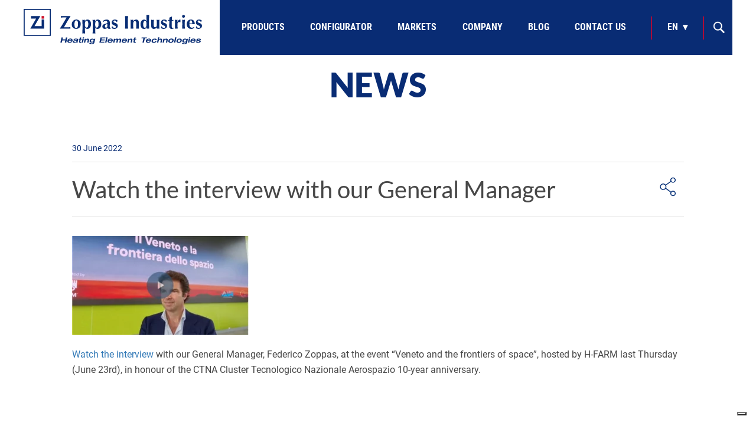

--- FILE ---
content_type: text/html; charset=UTF-8
request_url: https://zoppasindustries.com/en/news/interview-zoppas-industries-and-the-future-of-the-space-economy/
body_size: 16597
content:
<!DOCTYPE html>
<html lang="en-EN" class="no-js">
<head>
    <meta charset="UTF-8">
    <meta name="viewport" content="width=device-width, initial-scale=1">
    <meta name="facebook-domain-verification" content="howwih56e2m859ilaqf4cpbb8gol77" />
    
    <title>Watch the interview with our General Manager - Zoppas Industries | Zoppas Industries</title>

            <link rel="profile" href="https://gmpg.org/xfn/11">
    <link rel="pingback" href="https://zoppasindustries.com/xmlrpc.php">
    
    <link rel="apple-touch-icon" sizes="57x57" href="https://zoppasindustries.com/wp-content/themes/zoppas/assets/img/favicon/apple-icon-57x57.png">
    <link rel="apple-touch-icon" sizes="60x60" href="https://zoppasindustries.com/wp-content/themes/zoppas/assets/img/favicon/apple-icon-60x60.png">
    <link rel="apple-touch-icon" sizes="72x72" href="https://zoppasindustries.com/wp-content/themes/zoppas/assets/img/favicon/apple-icon-72x72.png">
    <link rel="apple-touch-icon" sizes="76x76" href="https://zoppasindustries.com/wp-content/themes/zoppas/assets/img/favicon/apple-icon-76x76.png">
    <link rel="apple-touch-icon" sizes="114x114" href="https://zoppasindustries.com/wp-content/themes/zoppas/assets/img/favicon/apple-icon-114x114.png">
    <link rel="apple-touch-icon" sizes="120x120" href="https://zoppasindustries.com/wp-content/themes/zoppas/assets/img/favicon/apple-icon-120x120.png">
    <link rel="apple-touch-icon" sizes="144x144" href="https://zoppasindustries.com/wp-content/themes/zoppas/assets/img/favicon/apple-icon-144x144.png">
    <link rel="apple-touch-icon" sizes="152x152" href="https://zoppasindustries.com/wp-content/themes/zoppas/assets/img/favicon/apple-icon-152x152.png">
    <link rel="apple-touch-icon" sizes="180x180" href="https://zoppasindustries.com/wp-content/themes/zoppas/assets/img/favicon/apple-icon-180x180.png">
    <link rel="icon" type="image/png" sizes="192x192"  href="https://zoppasindustries.com/wp-content/themes/zoppas/assets/img/favicon/android-icon-192x192.png">
    <link rel="icon" type="image/png" sizes="32x32" href="https://zoppasindustries.com/wp-content/themes/zoppas/assets/img/favicon/favicon-32x32.png">
    <link rel="icon" type="image/png" sizes="96x96" href="https://zoppasindustries.com/wp-content/themes/zoppas/assets/img/favicon/favicon-96x96.png">
    <link rel="icon" type="image/png" sizes="16x16" href="https://zoppasindustries.com/wp-content/themes/zoppas/assets/img/favicon/favicon-16x16.png">
    <link rel="manifest" href="https://zoppasindustries.com/wp-content/themes/zoppas/assets/img/favicon/manifest.json">
    <meta name="msapplication-TileColor" content="#ffffff">
    <meta name="msapplication-TileImage" content="https://zoppasindustries.com/wp-content/themes/zoppas/assets/img/favicon/ms-icon-144x144.png">
    <meta name="theme-color" content="#ffffff">

            <!--[if lt IE 9]>
    <script src="https://zoppasindustries.com/wp-content/themes/zoppas/assets/js/html5.js"></script>
    <![endif]-->
    <script>(function(html){html.className = html.className.replace(/\bno-js\b/,'js')})(document.documentElement);</script>
<meta name='robots' content='index, follow, max-image-preview:large, max-snippet:-1, max-video-preview:-1' />
	<style>img:is([sizes="auto" i], [sizes^="auto," i]) { contain-intrinsic-size: 3000px 1500px }</style>
	
	<!-- This site is optimized with the Yoast SEO plugin v23.6 - https://yoast.com/wordpress/plugins/seo/ -->
	<meta name="description" content="Watch the interview with Federico Zoppas, CEO of Zoppas Industries, at the event Veneto and the frontiers of space&quot; hosted by H-FARM. Click here to watch: [link]&quot;" />
	<meta property="og:locale" content="en_US" />
	<meta property="og:type" content="article" />
	<meta property="og:title" content="Watch the interview with our General Manager - Zoppas Industries" />
	<meta property="og:description" content="Watch the interview with Federico Zoppas, CEO of Zoppas Industries, at the event Veneto and the frontiers of space&quot; hosted by H-FARM. Click here to watch: [link]&quot;" />
	<meta property="og:url" content="https://zoppasindustries.com/en/notizie/english-interview-zoppas-industries-and-the-future-of-the-space-economy/" />
	<meta property="og:site_name" content="Zoppas Industries" />
	<meta property="article:modified_time" content="2024-10-30T08:28:26+00:00" />
	<meta property="og:image" content="https://zoppasindustries.com/wp-content/uploads/2022/06/video-1.png" />
	<meta property="og:image:width" content="811" />
	<meta property="og:image:height" content="453" />
	<meta property="og:image:type" content="image/png" />
	<meta name="twitter:card" content="summary_large_image" />
	<meta name="twitter:label1" content="Est. reading time" />
	<meta name="twitter:data1" content="1 minute" />
	<script type="application/ld+json" class="yoast-schema-graph">{"@context":"https://schema.org","@graph":[{"@type":"WebPage","@id":"https://zoppasindustries.com/en/notizie/english-interview-zoppas-industries-and-the-future-of-the-space-economy/","url":"https://zoppasindustries.com/en/notizie/english-interview-zoppas-industries-and-the-future-of-the-space-economy/","name":"Watch the interview with our General Manager - Zoppas Industries","isPartOf":{"@id":"https://zoppasindustries.com/en/#website"},"primaryImageOfPage":{"@id":"https://zoppasindustries.com/en/notizie/english-interview-zoppas-industries-and-the-future-of-the-space-economy/#primaryimage"},"image":{"@id":"https://zoppasindustries.com/it/notizie/english-interview-zoppas-industries-and-the-future-of-the-space-economy/#primaryimage"},"thumbnailUrl":"https://zoppasindustries.com/wp-content/uploads/2022/06/video-1-300x168.png","datePublished":"2022-06-30T08:10:47+00:00","dateModified":"2024-10-30T08:28:26+00:00","description":"Watch the interview with Federico Zoppas, CEO of Zoppas Industries, at the event Veneto and the frontiers of space\" hosted by H-FARM. Click here to watch: [link]\"","breadcrumb":{"@id":"https://zoppasindustries.com/en/notizie/english-interview-zoppas-industries-and-the-future-of-the-space-economy/#breadcrumb"},"inLanguage":"en-EN","potentialAction":[{"@type":"ReadAction","target":[["https://zoppasindustries.com/en/notizie/english-interview-zoppas-industries-and-the-future-of-the-space-economy/"]]}]},{"@type":"ImageObject","inLanguage":"en-EN","@id":"https://zoppasindustries.com/en/notizie/english-interview-zoppas-industries-and-the-future-of-the-space-economy/#primaryimage","url":"https://zoppasindustries.com/wp-content/uploads/2022/06/video-1-300x168.png","contentUrl":"https://zoppasindustries.com/wp-content/uploads/2022/06/video-1-300x168.png"},{"@type":"BreadcrumbList","@id":"https://zoppasindustries.com/en/notizie/english-interview-zoppas-industries-and-the-future-of-the-space-economy/#breadcrumb","itemListElement":[{"@type":"ListItem","position":1,"name":"Home","item":"https://zoppasindustries.com/en/"},{"@type":"ListItem","position":2,"name":"News","item":"https://zoppasindustries.com/en/news/"},{"@type":"ListItem","position":3,"name":"Intervista Federico Zoppas &#8211; Veneto e spazio"}]},{"@type":"WebSite","@id":"https://zoppasindustries.com/en/#website","url":"https://zoppasindustries.com/en/","name":"Zoppas Industries","description":"","potentialAction":[{"@type":"SearchAction","target":{"@type":"EntryPoint","urlTemplate":"https://zoppasindustries.com/en/?s={search_term_string}"},"query-input":{"@type":"PropertyValueSpecification","valueRequired":true,"valueName":"search_term_string"}}],"inLanguage":"en-EN"}]}</script>
	<!-- / Yoast SEO plugin. -->


<script type="text/javascript">
/* <![CDATA[ */
window._wpemojiSettings = {"baseUrl":"https:\/\/s.w.org\/images\/core\/emoji\/16.0.1\/72x72\/","ext":".png","svgUrl":"https:\/\/s.w.org\/images\/core\/emoji\/16.0.1\/svg\/","svgExt":".svg","source":{"wpemoji":"https:\/\/zoppasindustries.com\/wp-includes\/js\/wp-emoji.js?ver=06f908e2773f6559d3de28f191b4dd55","twemoji":"https:\/\/zoppasindustries.com\/wp-includes\/js\/twemoji.js?ver=06f908e2773f6559d3de28f191b4dd55"}};
/**
 * @output wp-includes/js/wp-emoji-loader.js
 */

/**
 * Emoji Settings as exported in PHP via _print_emoji_detection_script().
 * @typedef WPEmojiSettings
 * @type {object}
 * @property {?object} source
 * @property {?string} source.concatemoji
 * @property {?string} source.twemoji
 * @property {?string} source.wpemoji
 * @property {?boolean} DOMReady
 * @property {?Function} readyCallback
 */

/**
 * Support tests.
 * @typedef SupportTests
 * @type {object}
 * @property {?boolean} flag
 * @property {?boolean} emoji
 */

/**
 * IIFE to detect emoji support and load Twemoji if needed.
 *
 * @param {Window} window
 * @param {Document} document
 * @param {WPEmojiSettings} settings
 */
( function wpEmojiLoader( window, document, settings ) {
	if ( typeof Promise === 'undefined' ) {
		return;
	}

	var sessionStorageKey = 'wpEmojiSettingsSupports';
	var tests = [ 'flag', 'emoji' ];

	/**
	 * Checks whether the browser supports offloading to a Worker.
	 *
	 * @since 6.3.0
	 *
	 * @private
	 *
	 * @returns {boolean}
	 */
	function supportsWorkerOffloading() {
		return (
			typeof Worker !== 'undefined' &&
			typeof OffscreenCanvas !== 'undefined' &&
			typeof URL !== 'undefined' &&
			URL.createObjectURL &&
			typeof Blob !== 'undefined'
		);
	}

	/**
	 * @typedef SessionSupportTests
	 * @type {object}
	 * @property {number} timestamp
	 * @property {SupportTests} supportTests
	 */

	/**
	 * Get support tests from session.
	 *
	 * @since 6.3.0
	 *
	 * @private
	 *
	 * @returns {?SupportTests} Support tests, or null if not set or older than 1 week.
	 */
	function getSessionSupportTests() {
		try {
			/** @type {SessionSupportTests} */
			var item = JSON.parse(
				sessionStorage.getItem( sessionStorageKey )
			);
			if (
				typeof item === 'object' &&
				typeof item.timestamp === 'number' &&
				new Date().valueOf() < item.timestamp + 604800 && // Note: Number is a week in seconds.
				typeof item.supportTests === 'object'
			) {
				return item.supportTests;
			}
		} catch ( e ) {}
		return null;
	}

	/**
	 * Persist the supports in session storage.
	 *
	 * @since 6.3.0
	 *
	 * @private
	 *
	 * @param {SupportTests} supportTests Support tests.
	 */
	function setSessionSupportTests( supportTests ) {
		try {
			/** @type {SessionSupportTests} */
			var item = {
				supportTests: supportTests,
				timestamp: new Date().valueOf()
			};

			sessionStorage.setItem(
				sessionStorageKey,
				JSON.stringify( item )
			);
		} catch ( e ) {}
	}

	/**
	 * Checks if two sets of Emoji characters render the same visually.
	 *
	 * This is used to determine if the browser is rendering an emoji with multiple data points
	 * correctly. set1 is the emoji in the correct form, using a zero-width joiner. set2 is the emoji
	 * in the incorrect form, using a zero-width space. If the two sets render the same, then the browser
	 * does not support the emoji correctly.
	 *
	 * This function may be serialized to run in a Worker. Therefore, it cannot refer to variables from the containing
	 * scope. Everything must be passed by parameters.
	 *
	 * @since 4.9.0
	 *
	 * @private
	 *
	 * @param {CanvasRenderingContext2D} context 2D Context.
	 * @param {string} set1 Set of Emoji to test.
	 * @param {string} set2 Set of Emoji to test.
	 *
	 * @return {boolean} True if the two sets render the same.
	 */
	function emojiSetsRenderIdentically( context, set1, set2 ) {
		// Cleanup from previous test.
		context.clearRect( 0, 0, context.canvas.width, context.canvas.height );
		context.fillText( set1, 0, 0 );
		var rendered1 = new Uint32Array(
			context.getImageData(
				0,
				0,
				context.canvas.width,
				context.canvas.height
			).data
		);

		// Cleanup from previous test.
		context.clearRect( 0, 0, context.canvas.width, context.canvas.height );
		context.fillText( set2, 0, 0 );
		var rendered2 = new Uint32Array(
			context.getImageData(
				0,
				0,
				context.canvas.width,
				context.canvas.height
			).data
		);

		return rendered1.every( function ( rendered2Data, index ) {
			return rendered2Data === rendered2[ index ];
		} );
	}

	/**
	 * Checks if the center point of a single emoji is empty.
	 *
	 * This is used to determine if the browser is rendering an emoji with a single data point
	 * correctly. The center point of an incorrectly rendered emoji will be empty. A correctly
	 * rendered emoji will have a non-zero value at the center point.
	 *
	 * This function may be serialized to run in a Worker. Therefore, it cannot refer to variables from the containing
	 * scope. Everything must be passed by parameters.
	 *
	 * @since 6.8.2
	 *
	 * @private
	 *
	 * @param {CanvasRenderingContext2D} context 2D Context.
	 * @param {string} emoji Emoji to test.
	 *
	 * @return {boolean} True if the center point is empty.
	 */
	function emojiRendersEmptyCenterPoint( context, emoji ) {
		// Cleanup from previous test.
		context.clearRect( 0, 0, context.canvas.width, context.canvas.height );
		context.fillText( emoji, 0, 0 );

		// Test if the center point (16, 16) is empty (0,0,0,0).
		var centerPoint = context.getImageData(16, 16, 1, 1);
		for ( var i = 0; i < centerPoint.data.length; i++ ) {
			if ( centerPoint.data[ i ] !== 0 ) {
				// Stop checking the moment it's known not to be empty.
				return false;
			}
		}

		return true;
	}

	/**
	 * Determines if the browser properly renders Emoji that Twemoji can supplement.
	 *
	 * This function may be serialized to run in a Worker. Therefore, it cannot refer to variables from the containing
	 * scope. Everything must be passed by parameters.
	 *
	 * @since 4.2.0
	 *
	 * @private
	 *
	 * @param {CanvasRenderingContext2D} context 2D Context.
	 * @param {string} type Whether to test for support of "flag" or "emoji".
	 * @param {Function} emojiSetsRenderIdentically Reference to emojiSetsRenderIdentically function, needed due to minification.
	 * @param {Function} emojiRendersEmptyCenterPoint Reference to emojiRendersEmptyCenterPoint function, needed due to minification.
	 *
	 * @return {boolean} True if the browser can render emoji, false if it cannot.
	 */
	function browserSupportsEmoji( context, type, emojiSetsRenderIdentically, emojiRendersEmptyCenterPoint ) {
		var isIdentical;

		switch ( type ) {
			case 'flag':
				/*
				 * Test for Transgender flag compatibility. Added in Unicode 13.
				 *
				 * To test for support, we try to render it, and compare the rendering to how it would look if
				 * the browser doesn't render it correctly (white flag emoji + transgender symbol).
				 */
				isIdentical = emojiSetsRenderIdentically(
					context,
					'\uD83C\uDFF3\uFE0F\u200D\u26A7\uFE0F', // as a zero-width joiner sequence
					'\uD83C\uDFF3\uFE0F\u200B\u26A7\uFE0F' // separated by a zero-width space
				);

				if ( isIdentical ) {
					return false;
				}

				/*
				 * Test for Sark flag compatibility. This is the least supported of the letter locale flags,
				 * so gives us an easy test for full support.
				 *
				 * To test for support, we try to render it, and compare the rendering to how it would look if
				 * the browser doesn't render it correctly ([C] + [Q]).
				 */
				isIdentical = emojiSetsRenderIdentically(
					context,
					'\uD83C\uDDE8\uD83C\uDDF6', // as the sequence of two code points
					'\uD83C\uDDE8\u200B\uD83C\uDDF6' // as the two code points separated by a zero-width space
				);

				if ( isIdentical ) {
					return false;
				}

				/*
				 * Test for English flag compatibility. England is a country in the United Kingdom, it
				 * does not have a two letter locale code but rather a five letter sub-division code.
				 *
				 * To test for support, we try to render it, and compare the rendering to how it would look if
				 * the browser doesn't render it correctly (black flag emoji + [G] + [B] + [E] + [N] + [G]).
				 */
				isIdentical = emojiSetsRenderIdentically(
					context,
					// as the flag sequence
					'\uD83C\uDFF4\uDB40\uDC67\uDB40\uDC62\uDB40\uDC65\uDB40\uDC6E\uDB40\uDC67\uDB40\uDC7F',
					// with each code point separated by a zero-width space
					'\uD83C\uDFF4\u200B\uDB40\uDC67\u200B\uDB40\uDC62\u200B\uDB40\uDC65\u200B\uDB40\uDC6E\u200B\uDB40\uDC67\u200B\uDB40\uDC7F'
				);

				return ! isIdentical;
			case 'emoji':
				/*
				 * Does Emoji 16.0 cause the browser to go splat?
				 *
				 * To test for Emoji 16.0 support, try to render a new emoji: Splatter.
				 *
				 * The splatter emoji is a single code point emoji. Testing for browser support
				 * required testing the center point of the emoji to see if it is empty.
				 *
				 * 0xD83E 0xDEDF (\uD83E\uDEDF) == 🫟 Splatter.
				 *
				 * When updating this test, please ensure that the emoji is either a single code point
				 * or switch to using the emojiSetsRenderIdentically function and testing with a zero-width
				 * joiner vs a zero-width space.
				 */
				var notSupported = emojiRendersEmptyCenterPoint( context, '\uD83E\uDEDF' );
				return ! notSupported;
		}

		return false;
	}

	/**
	 * Checks emoji support tests.
	 *
	 * This function may be serialized to run in a Worker. Therefore, it cannot refer to variables from the containing
	 * scope. Everything must be passed by parameters.
	 *
	 * @since 6.3.0
	 *
	 * @private
	 *
	 * @param {string[]} tests Tests.
	 * @param {Function} browserSupportsEmoji Reference to browserSupportsEmoji function, needed due to minification.
	 * @param {Function} emojiSetsRenderIdentically Reference to emojiSetsRenderIdentically function, needed due to minification.
	 * @param {Function} emojiRendersEmptyCenterPoint Reference to emojiRendersEmptyCenterPoint function, needed due to minification.
	 *
	 * @return {SupportTests} Support tests.
	 */
	function testEmojiSupports( tests, browserSupportsEmoji, emojiSetsRenderIdentically, emojiRendersEmptyCenterPoint ) {
		var canvas;
		if (
			typeof WorkerGlobalScope !== 'undefined' &&
			self instanceof WorkerGlobalScope
		) {
			canvas = new OffscreenCanvas( 300, 150 ); // Dimensions are default for HTMLCanvasElement.
		} else {
			canvas = document.createElement( 'canvas' );
		}

		var context = canvas.getContext( '2d', { willReadFrequently: true } );

		/*
		 * Chrome on OS X added native emoji rendering in M41. Unfortunately,
		 * it doesn't work when the font is bolder than 500 weight. So, we
		 * check for bold rendering support to avoid invisible emoji in Chrome.
		 */
		context.textBaseline = 'top';
		context.font = '600 32px Arial';

		var supports = {};
		tests.forEach( function ( test ) {
			supports[ test ] = browserSupportsEmoji( context, test, emojiSetsRenderIdentically, emojiRendersEmptyCenterPoint );
		} );
		return supports;
	}

	/**
	 * Adds a script to the head of the document.
	 *
	 * @ignore
	 *
	 * @since 4.2.0
	 *
	 * @param {string} src The url where the script is located.
	 *
	 * @return {void}
	 */
	function addScript( src ) {
		var script = document.createElement( 'script' );
		script.src = src;
		script.defer = true;
		document.head.appendChild( script );
	}

	settings.supports = {
		everything: true,
		everythingExceptFlag: true
	};

	// Create a promise for DOMContentLoaded since the worker logic may finish after the event has fired.
	var domReadyPromise = new Promise( function ( resolve ) {
		document.addEventListener( 'DOMContentLoaded', resolve, {
			once: true
		} );
	} );

	// Obtain the emoji support from the browser, asynchronously when possible.
	new Promise( function ( resolve ) {
		var supportTests = getSessionSupportTests();
		if ( supportTests ) {
			resolve( supportTests );
			return;
		}

		if ( supportsWorkerOffloading() ) {
			try {
				// Note that the functions are being passed as arguments due to minification.
				var workerScript =
					'postMessage(' +
					testEmojiSupports.toString() +
					'(' +
					[
						JSON.stringify( tests ),
						browserSupportsEmoji.toString(),
						emojiSetsRenderIdentically.toString(),
						emojiRendersEmptyCenterPoint.toString()
					].join( ',' ) +
					'));';
				var blob = new Blob( [ workerScript ], {
					type: 'text/javascript'
				} );
				var worker = new Worker( URL.createObjectURL( blob ), { name: 'wpTestEmojiSupports' } );
				worker.onmessage = function ( event ) {
					supportTests = event.data;
					setSessionSupportTests( supportTests );
					worker.terminate();
					resolve( supportTests );
				};
				return;
			} catch ( e ) {}
		}

		supportTests = testEmojiSupports( tests, browserSupportsEmoji, emojiSetsRenderIdentically, emojiRendersEmptyCenterPoint );
		setSessionSupportTests( supportTests );
		resolve( supportTests );
	} )
		// Once the browser emoji support has been obtained from the session, finalize the settings.
		.then( function ( supportTests ) {
			/*
			 * Tests the browser support for flag emojis and other emojis, and adjusts the
			 * support settings accordingly.
			 */
			for ( var test in supportTests ) {
				settings.supports[ test ] = supportTests[ test ];

				settings.supports.everything =
					settings.supports.everything && settings.supports[ test ];

				if ( 'flag' !== test ) {
					settings.supports.everythingExceptFlag =
						settings.supports.everythingExceptFlag &&
						settings.supports[ test ];
				}
			}

			settings.supports.everythingExceptFlag =
				settings.supports.everythingExceptFlag &&
				! settings.supports.flag;

			// Sets DOMReady to false and assigns a ready function to settings.
			settings.DOMReady = false;
			settings.readyCallback = function () {
				settings.DOMReady = true;
			};
		} )
		.then( function () {
			return domReadyPromise;
		} )
		.then( function () {
			// When the browser can not render everything we need to load a polyfill.
			if ( ! settings.supports.everything ) {
				settings.readyCallback();

				var src = settings.source || {};

				if ( src.concatemoji ) {
					addScript( src.concatemoji );
				} else if ( src.wpemoji && src.twemoji ) {
					addScript( src.twemoji );
					addScript( src.wpemoji );
				}
			}
		} );
} )( window, document, window._wpemojiSettings );

/* ]]> */
</script>
<style id='wp-emoji-styles-inline-css' type='text/css'>

	img.wp-smiley, img.emoji {
		display: inline !important;
		border: none !important;
		box-shadow: none !important;
		height: 1em !important;
		width: 1em !important;
		margin: 0 0.07em !important;
		vertical-align: -0.1em !important;
		background: none !important;
		padding: 0 !important;
	}
</style>
<link rel='stylesheet' id='wpdm-fonticon-css' href='https://zoppasindustries.com/wp-content/plugins/download-manager/assets/wpdm-iconfont/css/wpdm-icons.css?ver=06f908e2773f6559d3de28f191b4dd55' type='text/css' media='all' />
<link rel='stylesheet' id='wpdm-front-css' href='https://zoppasindustries.com/wp-content/plugins/download-manager/assets/css/front.min.css?ver=06f908e2773f6559d3de28f191b4dd55' type='text/css' media='all' />
<link rel='stylesheet' id='wpsl-styles-css' href='https://zoppasindustries.com/wp-content/plugins/wp-store-locator/css/styles.css?ver=2.2.241' type='text/css' media='all' />
<link rel='stylesheet' id='zoppas-style-css' href='https://zoppasindustries.com/wp-content/themes/zoppas/style.css?ver=06f908e2773f6559d3de28f191b4dd55' type='text/css' media='all' />
<link rel='stylesheet' id='zoppas-bootstrap-style-css' href='https://zoppasindustries.com/wp-content/themes/zoppas/assets/libs/bootstrap-3.3.7/css/bootstrap.min.css?ver=06f908e2773f6559d3de28f191b4dd55' type='text/css' media='all' />
<link rel='stylesheet' id='font-awesome-4.7-css-css' href='https://zoppasindustries.com/wp-content/themes/zoppas/assets/libs/fontawesome/4.7.0/css/font-awesome.min.css?ver=06f908e2773f6559d3de28f191b4dd55' type='text/css' media='all' />
<link rel='stylesheet' id='font-awesome-css-css' href='https://zoppasindustries.com/wp-content/themes/zoppas/assets/libs/fontawesome/releases/v5.15.4/css/free.min.css?ver=06f908e2773f6559d3de28f191b4dd55' type='text/css' media='all' />
<link rel='stylesheet' id='swiper-style-css' href='https://zoppasindustries.com/wp-content/themes/zoppas/assets/libs/swiper/swiper-bundle.min.css?ver=06f908e2773f6559d3de28f191b4dd55' type='text/css' media='all' />
<link rel='stylesheet' id='roboto-google-fonts-css' href='https://zoppasindustries.com/wp-content/themes/zoppas/assets/fonts/roboto.css?ver=06f908e2773f6559d3de28f191b4dd55' type='text/css' media='all' />
<link rel='stylesheet' id='roboto-condensed-google-fonts-css' href='https://zoppasindustries.com/wp-content/themes/zoppas/assets/fonts/robotocondensed.css?ver=06f908e2773f6559d3de28f191b4dd55' type='text/css' media='all' />
<link rel='stylesheet' id='lato-google-fonts-css' href='https://zoppasindustries.com/wp-content/themes/zoppas/assets/fonts/lato.css?ver=06f908e2773f6559d3de28f191b4dd55' type='text/css' media='all' />
<link rel='stylesheet' id='zoppas-news-style-css' href='https://zoppasindustries.com/wp-content/themes/zoppas/assets/css/news.css' type='text/css' media='all' />
<link rel='stylesheet' id='zoppas-search-style-css' href='https://zoppasindustries.com/wp-content/themes/zoppas/assets/css/search.css?ver=06f908e2773f6559d3de28f191b4dd55' type='text/css' media='all' />
<link rel='stylesheet' id='zoppas-grid-content-style-css' href='https://zoppasindustries.com/wp-content/themes/zoppas/assets/css/grid-content.css?ver=06f908e2773f6559d3de28f191b4dd55' type='text/css' media='all' />
<link rel='stylesheet' id='wpdm-font-awesome-css' href='https://zoppasindustries.com/wp-content/plugins/download-manager/assets/fontawesome/css/all.min.css?ver=06f908e2773f6559d3de28f191b4dd55' type='text/css' media='all' />
<script type="text/javascript" src="https://zoppasindustries.com/wp-content/plugins/svg-support/vendor/DOMPurify/DOMPurify.min.js?ver=2.5.8" id="bodhi-dompurify-library-js"></script>
<script type="text/javascript" src="https://zoppasindustries.com/wp-includes/js/jquery/jquery.js?ver=3.7.1" id="jquery-core-js"></script>
<script type="text/javascript" src="https://zoppasindustries.com/wp-includes/js/jquery/jquery-migrate.js?ver=3.4.1" id="jquery-migrate-js"></script>
<script type="text/javascript" src="https://zoppasindustries.com/wp-content/plugins/download-manager/assets/js/wpdm.min.js?ver=06f908e2773f6559d3de28f191b4dd55" id="wpdm-frontend-js-js"></script>
<script type="text/javascript" id="wpdm-frontjs-js-extra">
/* <![CDATA[ */
var wpdm_url = {"home":"https:\/\/zoppasindustries.com\/","site":"https:\/\/zoppasindustries.com\/","ajax":"https:\/\/zoppasindustries.com\/wp-admin\/admin-ajax.php"};
var wpdm_js = {"spinner":"<i class=\"wpdm-icon wpdm-sun wpdm-spin\"><\/i>","client_id":"6ae7b64f107f23fd48ffacf02c87d153"};
var wpdm_strings = {"pass_var":"Password Verified!","pass_var_q":"Please click following button to start download.","start_dl":"Start Download"};
/* ]]> */
</script>
<script type="text/javascript" src="https://zoppasindustries.com/wp-content/plugins/download-manager/assets/js/front.min.js?ver=3.3.20" id="wpdm-frontjs-js"></script>
<script type="text/javascript" id="bodhi_svg_inline-js-extra">
/* <![CDATA[ */
var svgSettings = {"skipNested":""};
/* ]]> */
</script>
<script type="text/javascript" src="https://zoppasindustries.com/wp-content/plugins/svg-support/js/min/svgs-inline-min.js" id="bodhi_svg_inline-js"></script>
<script type="text/javascript" id="bodhi_svg_inline-js-after">
/* <![CDATA[ */
cssTarget={"Bodhi":"img.style-svg","ForceInlineSVG":"style-svg"};ForceInlineSVGActive="false";frontSanitizationEnabled="on";
/* ]]> */
</script>
<script type="text/javascript" src="https://zoppasindustries.com/wp-content/themes/zoppas/assets/libs/bootstrap-3.3.7/js/bootstrap.min.js?ver=3.3.7" id="zoppas-bootstrap-js"></script>
<script type="text/javascript" src="https://zoppasindustries.com/wp-content/themes/zoppas/assets/libs/swiper/swiper-bundle.min.js?ver=06f908e2773f6559d3de28f191b4dd55" id="swiper-js"></script>
<script type="text/javascript" src="https://zoppasindustries.com/wp-content/themes/zoppas/assets/libs/gsap/gsap.min.js?ver=06f908e2773f6559d3de28f191b4dd55" id="gsap-js"></script>
<script type="text/javascript" src="https://zoppasindustries.com/wp-content/themes/zoppas/assets/libs/gsap/ScrollTrigger.min.js?ver=06f908e2773f6559d3de28f191b4dd55" id="scrolltrigger-js"></script>
<link rel="https://api.w.org/" href="https://zoppasindustries.com/en/wp-json/" /><link rel="EditURI" type="application/rsd+xml" title="RSD" href="https://zoppasindustries.com/xmlrpc.php?rsd" />

<link rel='shortlink' href='https://zoppasindustries.com/en/?p=17033' />
<link rel="alternate" title="oEmbed (JSON)" type="application/json+oembed" href="https://zoppasindustries.com/en/wp-json/oembed/1.0/embed?url=https%3A%2F%2Fzoppasindustries.com%2Fen%2Fnews%2Finterview-zoppas-industries-and-the-future-of-the-space-economy%2F" />
<link rel="alternate" title="oEmbed (XML)" type="text/xml+oembed" href="https://zoppasindustries.com/en/wp-json/oembed/1.0/embed?url=https%3A%2F%2Fzoppasindustries.com%2Fen%2Fnews%2Finterview-zoppas-industries-and-the-future-of-the-space-economy%2F&#038;format=xml" />
<!-- Google Tag Manager -->
<script>(function(w,d,s,l,i){w[l]=w[l]||[];w[l].push({'gtm.start':
new Date().getTime(),event:'gtm.js'});var f=d.getElementsByTagName(s)[0],
j=d.createElement(s),dl=l!='dataLayer'?'&l='+l:'';j.async=true;j.src=
'https://www.googletagmanager.com/gtm.js?id='+i+dl;f.parentNode.insertBefore(j,f);
})(window,document,'script','dataLayer','GTM-5H8MZD2');</script>
<!-- End Google Tag Manager -->
		<script>document.createElement( "picture" );if(!window.HTMLPictureElement && document.addEventListener) {window.addEventListener("DOMContentLoaded", function() {var s = document.createElement("script");s.src = "https://zoppasindustries.com/wp-content/plugins/webp-express/js/picturefill.min.js";document.body.appendChild(s);});}</script><meta name="generator" content="qTranslate-XT 3.15.2" />
<link hreflang="en" href="https://zoppasindustries.com/en/news/interview-zoppas-industries-and-the-future-of-the-space-economy/" rel="alternate" />
<link hreflang="it" href="https://zoppasindustries.com/it/notizie/english-interview-zoppas-industries-and-the-future-of-the-space-economy/" rel="alternate" />
<link hreflang="zh" href="https://zoppasindustries.com/zh/notizie/english-interview-zoppas-industries-and-the-future-of-the-space-economy/" rel="alternate" />
<link hreflang="de" href="https://zoppasindustries.com/de/notizie/english-interview-zoppas-industries-and-the-future-of-the-space-economy/" rel="alternate" />
<link hreflang="x-default" href="https://zoppasindustries.com/it/notizie/english-interview-zoppas-industries-and-the-future-of-the-space-economy/" rel="alternate" />
<link rel="icon" href="https://zoppasindustries.com/wp-content/uploads/2021/09/android-icon-192x192-1-70x70.png" sizes="32x32" />
<link rel="icon" href="https://zoppasindustries.com/wp-content/uploads/2021/09/android-icon-192x192-1.png" sizes="192x192" />
<link rel="apple-touch-icon" href="https://zoppasindustries.com/wp-content/uploads/2021/09/android-icon-192x192-1.png" />
<meta name="msapplication-TileImage" content="https://zoppasindustries.com/wp-content/uploads/2021/09/android-icon-192x192-1.png" />
		<style type="text/css" id="wp-custom-css">
			.entry-content img.alignright {
    contain-intrinsic-size: auto 400px!important;
	padding:10px;
}

.tp_soluzioni_tecnologiche h3 a {
	text-decoration:underline
}
.container-fluid.download a {
    color: #ffffff;
    background-color: #092c74;
    font-weight: 600;
    line-height: 1;
    text-transform: uppercase;
    padding: 10px 25px !important;
    border: 2px solid #092C74 !important;
    border-radius: 0 !important;
    text-shadow: none;
    box-shadow: none !important;
    outline: 0;
    font-size: 14px;
    margin: 30px auto;
	text-decoration:none;
}
.container-fluid.download a:hover {
    color: #092c74;
    background-color: #ffffff;
    font-weight: 600;
    line-height: 1;
    text-transform: uppercase;
    padding: 10px 25px !important;
    border: 2px solid #092C74 !important;
    border-radius: 0 !important;
    text-shadow: none;
    box-shadow: none !important;
    outline: 0;
    font-size: 14px;
    margin: 30px auto;
}
.container-fluid.download h3 {
    text-align: center;
    padding: 40px;
    margin-bottom: 20px;
    font-weight: 800;
    font-size: 30px;
    color: #092C74;
}
.container-fluid.download .row {
    margin: 45px auto;
    max-width: 1200px;
    display: table;
    width: 100%;
}
.container-fluid.download {
    padding: 45px 0px;
}

@media (max-width: 767px) {
/* 	table.table-news {
		width: unset !important;
	} */
	
	table.table-news tr td {
		display: block;
	}
}

@media (min-width: 768px) {
	table.table-news {
		width: 576px !important;
	}
}

@media (min-width: 992px) { 
	table.table-news {
		width: 700px !important;
	}
}

.download__table--responsive img {
	min-width: 20px;
}		</style>
		<meta name="generator" content="WordPress Download Manager 3.3.20" />
                <style>
        /* WPDM Link Template Styles */        </style>
                <style>

            :root {
                --color-primary: #4a8eff;
                --color-primary-rgb: 74, 142, 255;
                --color-primary-hover: #5998ff;
                --color-primary-active: #3281ff;
                --color-secondary: #6c757d;
                --color-secondary-rgb: 108, 117, 125;
                --color-secondary-hover: #6c757d;
                --color-secondary-active: #6c757d;
                --color-success: #018e11;
                --color-success-rgb: 1, 142, 17;
                --color-success-hover: #0aad01;
                --color-success-active: #0c8c01;
                --color-info: #2CA8FF;
                --color-info-rgb: 44, 168, 255;
                --color-info-hover: #2CA8FF;
                --color-info-active: #2CA8FF;
                --color-warning: #FFB236;
                --color-warning-rgb: 255, 178, 54;
                --color-warning-hover: #FFB236;
                --color-warning-active: #FFB236;
                --color-danger: #ff5062;
                --color-danger-rgb: 255, 80, 98;
                --color-danger-hover: #ff5062;
                --color-danger-active: #ff5062;
                --color-green: #30b570;
                --color-blue: #0073ff;
                --color-purple: #8557D3;
                --color-red: #ff5062;
                --color-muted: rgba(69, 89, 122, 0.6);
                --wpdm-font: "Sen", -apple-system, BlinkMacSystemFont, "Segoe UI", Roboto, Helvetica, Arial, sans-serif, "Apple Color Emoji", "Segoe UI Emoji", "Segoe UI Symbol";
            }

            .wpdm-download-link.btn.btn-primary {
                border-radius: 4px;
            }


        </style>
        
    <meta name="description" content="">

        <script type="text/javascript">
        var _iub = _iub || [];
        _iub.csConfiguration = {
            "ccpaAcknowledgeOnDisplay": true,
            "consentOnContinuedBrowsing": false,
            "countryDetection": true,
            "enableCcpa": true,
            "enableLgpd": true,
            "floatingPreferencesButtonDisplay": "bottom-right",
            "invalidateConsentWithoutLog": true,
            "lgpdAppliesGlobally": false,
            "perPurposeConsent": true,
            "siteId": 2819398,
            "whitelabel": false,
            "cookiePolicyId": 23331914,
            "lang": "en",
            "enableUspr": true,
            "banner": {
                "acceptButtonDisplay": true,
                "closeButtonDisplay": false,
                "continueWithoutAcceptingButtonDisplay": true,
                "customizeButtonDisplay": true,
                "explicitWithdrawal": true,
                "listPurposes": true,
                "position": "float-bottom-center",
                "rejectButtonDisplay": true,
                "acceptButtonCaptionColor": "#092C74",
                "acceptButtonColor": "#FFFFFF",
                "backgroundColor": "#092C74",
                "customizeButtonColor": "#D00C2E",
                "rejectButtonCaptionColor": "#092C74",
                "rejectButtonColor": "#FFFFFF"
            },
            "callback": {
                onPreferenceExpressedOrNotNeeded: function(preference) {
                    if(dataLayer){
                        dataLayer.push({
                            iubenda_ccpa_opted_out: _iub.cs.api.isCcpaOptedOut()
                        });
                        if (!preference) {
                            dataLayer.push({
                                event: "iubenda_preference_not_needed"
                            });
                        } else {
                            if (preference.consent === true) {
                                dataLayer.push({
                                    event: "iubenda_consent_given"
                                });
                            } else if (preference.consent === false) {
                                dataLayer.push({
                                    event: "iubenda_consent_rejected"
                                });
                            } else if (preference.purposes) {
                                for (var purposeId in preference.purposes) {
                                    if (preference.purposes[purposeId]) {
                                        dataLayer.push({
                                            event: "iubenda_consent_given_purpose_" + purposeId
                                        });
                                    }
                                }
                            }
                        }
                    }
                }
            }
        };
    </script>

    <script type="text/javascript" src="//cdn.iubenda.com/iubenda.js" charset="UTF-8" async></script>
    <script type="text/javascript" src="//cdn.iubenda.com/cs/ccpa/stub.js"></script>
    <script type="text/javascript" src="//cdn.iubenda.com/cs/iubenda_cs.js" charset="UTF-8" async></script>
    
</head>

<body class="wp-singular news-template-default single single-news postid-17033 wp-theme-zoppas en">

    <div id="page" class="hfeed site container">

        <a class="skip-link screen-reader-text" href="#content">Skip to content</a>

        <header id="masthead" class="site-header row fade-on-scroll" role="banner">

            <nav class="navbar navbar-default">

                <!-- <div class="navbar-header col-xs-12 col-lg-3"> -->
                <div class="navbar-header">

                    <a class="navbar-brand home-link"
                        href="https://zoppasindustries.com/en/"
                        title="Zoppas Industries"
                        rel="home">
                        <img src="https://zoppasindustries.com/wp-content/themes/zoppas/assets/img/zoppas-industries-logo.svg" id="header-logo" class="style-svg">
                    </a>

                    <button type="button" class="navbar-toggle collapsed" data-toggle="collapse" data-target="#main-navbar-mobile" aria-expanded="false">
                        <span class="sr-only">Toggle navigation</span>
                        <span class="icon-bar"></span>
                        <span class="icon-bar"></span>
                        <span class="icon-bar"></span>
                    </button>

                    <div class="hidden-md hidden-lg">
                        <ul id="mobile-lang-switcher">
    <li class="current-language">
        <a >en</a>
<ul class="language-chooser language-chooser-short qtranxs_language_chooser" id="qtranslate-chooser">
<li class="active"><a href="https://zoppasindustries.com/en/news/interview-zoppas-industries-and-the-future-of-the-space-economy/" class="qtranxs_short_en qtranxs_short" title="English (en)"><span>en</span></a></li>
<li><a href="https://zoppasindustries.com/it/notizie/english-interview-zoppas-industries-and-the-future-of-the-space-economy/" class="qtranxs_short_it qtranxs_short" title="Italiano (it)"><span>it</span></a></li>
<li><a href="https://zoppasindustries.com/zh/notizie/english-interview-zoppas-industries-and-the-future-of-the-space-economy/" class="qtranxs_short_zh qtranxs_short" title="中文 (zh)"><span>zh</span></a></li>
<li><a href="https://zoppasindustries.com/de/notizie/english-interview-zoppas-industries-and-the-future-of-the-space-economy/" class="qtranxs_short_de qtranxs_short" title="Deutsch (de)"><span>de</span></a></li>
</ul><div class="qtranxs_widget_end"></div>
    </li>
</ul>                    </div>

                </div>

                <div class="collapse navbar-collapse col-sm-12 col-lg-9 hidden-xs hidden-sm" id="main-navbar">
                    <ul id="header-menu" class="menu ul_level_0"><li id="menu-15358" class="menu-item "><a href="#" target="">Products</a></li><li id="menu-23017" class="menu-item "><a href="https://xplam.zoppasindustries.com/public-catalogues" target="_blank">Configurator</a></li><li id="menu-15379" class="menu-item "><a href="#" target="">Markets</a></li><li id="menu-15404" class="menu-item "><a href="#" target="">Company</a></li><li id="menu-24758" class="menu-item "><a href="https://blog.zoppasindustries.com/" target="">Blog</a></li><li id="menu-15419" class="menu-item it-hidden en-hidden de-hidden zh-hidden"><a href="http://www.zoppasindustries.com/wp-content/uploads/2021/09/Zoppas_report_2020_09.2021.pdf" target="_blank">Sustainability</a></li><li id="menu-15420" class="menu-item it-hidden en-hidden de-hidden zh-hidden"><a href="http://www.zoppasindustries.com/wp-content/uploads/2021/09/Zoppas_report_2020_09.2021.pdf" target="_blank">SOSTENIBILITÀ</a></li><li id="menu-19034" class="menu-item "><a href="https://zoppasindustries.com/en/quotation-request/" target="">Contact Us</a></li><li id="menu-15423" class="menu-item it-hidden en-hidden de-hidden zh-hidden"><a href="https://zoppasindustries.com/en/applications/" target="">Applications</a></li><li id="menu-15442" class="menu-item search-link"><a href="/en/search" target="">Search</a></li></ul>                    <div class="header-menu-nojs"><ul id="menu-main-menu" class="menu"><li id="menu-item-15358" class="menu-item menu-item-type-custom menu-item-object-custom menu-item-has-children menu-item-15358"><a href="#">Products</a>
<ul class="sub-menu">
	<li id="menu-item-15359" class="menu-item menu-item-type-custom menu-item-object-custom menu-item-has-children menu-item-15359"><a href="#">Technology</a>
	<ul class="sub-menu">
		<li id="menu-item-21323" class="menu-item menu-item-type-post_type menu-item-object-page menu-item-21323"><a href="https://zoppasindustries.com/en/tubolar-heating-elements/">Tubular heating elements</a></li>
		<li id="menu-item-21324" class="menu-item menu-item-type-post_type menu-item-object-page menu-item-21324"><a href="https://zoppasindustries.com/en/microtubular-electric-heating-elements/">Microtubular heating elements</a></li>
		<li id="menu-item-21322" class="menu-item menu-item-type-post_type menu-item-object-page menu-item-21322"><a href="https://zoppasindustries.com/en/cartridge-heating-elements/">Cartridge heaters</a></li>
		<li id="menu-item-22591" class="menu-item menu-item-type-post_type menu-item-object-page menu-item-22591"><a href="https://zoppasindustries.com/en/etched-foil-heating-elements/">Etched Foil</a></li>
		<li id="menu-item-22590" class="menu-item menu-item-type-post_type menu-item-object-page menu-item-22590"><a href="https://zoppasindustries.com/en/band-heaters/">Band Heaters</a></li>
		<li id="menu-item-22592" class="menu-item menu-item-type-post_type menu-item-object-page menu-item-22592"><a href="https://zoppasindustries.com/en/stitched-wire-heating-elements/">Stiched Wire</a></li>
		<li id="menu-item-22641" class="menu-item menu-item-type-post_type menu-item-object-page menu-item-22641"><a href="https://zoppasindustries.com/en/cable-heating-elements/">Heating Cable</a></li>
		<li id="menu-item-22643" class="menu-item menu-item-type-post_type menu-item-object-page menu-item-22643"><a href="https://zoppasindustries.com/en/steam-generators-and-water-heaters/">Water Heaters</a></li>
		<li id="menu-item-22638" class="menu-item menu-item-type-post_type menu-item-object-page menu-item-22638"><a href="https://zoppasindustries.com/en/electronic-controls/">Electronic Controls</a></li>
		<li id="menu-item-21325" class="menu-item menu-item-type-post_type menu-item-object-page menu-item-21325"><a href="https://zoppasindustries.com/en/temperature-sensors/">Temperature sensors</a></li>
	</ul>
</li>
	<li id="menu-item-15371" class="menu-item menu-item-type-custom menu-item-object-custom menu-item-has-children menu-item-15371"><a href="#">Catalogue</a>
	<ul class="sub-menu">
		<li id="menu-item-15372" class="menu-item menu-item-type-post_type menu-item-object-catalog-product menu-item-15372"><a href="https://zoppasindustries.com/en/catalog-product/gas-bsp/">Gas and Bsp</a></li>
		<li id="menu-item-15373" class="menu-item menu-item-type-post_type menu-item-object-catalog-product menu-item-15373"><a href="https://zoppasindustries.com/en/catalog-product/hazardous-area/">Hazardous Area</a></li>
		<li id="menu-item-15374" class="menu-item menu-item-type-post_type menu-item-object-catalog-product menu-item-15374"><a href="https://zoppasindustries.com/en/catalog-product/industrial-immersion-heaters/">Industrial immersion Heaters</a></li>
		<li id="menu-item-15375" class="menu-item menu-item-type-post_type menu-item-object-catalog-product menu-item-15375"><a href="https://zoppasindustries.com/en/catalog-product/metric/">Metric</a></li>
		<li id="menu-item-15376" class="menu-item menu-item-type-post_type menu-item-object-catalog-product menu-item-15376"><a href="https://zoppasindustries.com/en/catalog-product/safe-area-flange/">Safe Area Flange</a></li>
		<li id="menu-item-15377" class="menu-item menu-item-type-post_type menu-item-object-page menu-item-15377"><a href="https://zoppasindustries.com/en/catalog-products/">Catalog Products</a></li>
		<li id="menu-item-15378" class="has-icon bg-blue text-white it-hidden en-hidden de-hidden zh-hidden menu-item menu-item-type-custom menu-item-object-custom menu-item-15378"><a target="_blank" href="https://xplam.zoppasindustries.com/public-catalogues">Configurator</a></li>
	</ul>
</li>
</ul>
</li>
<li id="menu-item-23017" class="menu-item menu-item-type-custom menu-item-object-custom menu-item-23017"><a target="_blank" href="https://xplam.zoppasindustries.com/public-catalogues">Configurator</a></li>
<li id="menu-item-15379" class="menu-item menu-item-type-custom menu-item-object-custom menu-item-has-children menu-item-15379"><a href="#">Markets</a>
<ul class="sub-menu">
	<li id="menu-item-15380" class="menu-item menu-item-type-custom menu-item-object-custom menu-item-has-children menu-item-15380"><a href="#">Domestic applications</a>
	<ul class="sub-menu">
		<li id="menu-item-19553" class="menu-item menu-item-type-post_type menu-item-object-page menu-item-19553"><a href="https://zoppasindustries.com/en/domestic-appliance-cooking/">Cooking</a></li>
		<li id="menu-item-19554" class="menu-item menu-item-type-post_type menu-item-object-page menu-item-19554"><a href="https://zoppasindustries.com/en/domestic-appliance-washing/">Washing</a></li>
		<li id="menu-item-19552" class="menu-item menu-item-type-post_type menu-item-object-page menu-item-19552"><a href="https://zoppasindustries.com/en/domestic-appliance-refrigeration/">Domestic Refrigeration</a></li>
		<li id="menu-item-19555" class="menu-item menu-item-type-post_type menu-item-object-page menu-item-19555"><a href="https://zoppasindustries.com/en/domestic-appliance-small-appliance/">Small appliance</a></li>
		<li id="menu-item-19448" class="menu-item menu-item-type-post_type menu-item-object-page menu-item-19448"><a href="https://zoppasindustries.com/en/consumer-coffee/">Coffee machines</a></li>
		<li id="menu-item-19187" class="menu-item menu-item-type-post_type menu-item-object-page menu-item-19187"><a href="https://zoppasindustries.com/en/heating-elements-home-comfort-2/">Domestic Heating</a></li>
	</ul>
</li>
	<li id="menu-item-15386" class="menu-item menu-item-type-custom menu-item-object-custom menu-item-has-children menu-item-15386"><a href="#">Automotive and transportation</a>
	<ul class="sub-menu">
		<li id="menu-item-15445" class="menu-item menu-item-type-post_type menu-item-object-page menu-item-15445"><a href="https://zoppasindustries.com/en/automotive-en/">Automotive</a></li>
		<li id="menu-item-19450" class="menu-item menu-item-type-post_type menu-item-object-page menu-item-19450"><a href="https://zoppasindustries.com/en/heating-elements-and-systems-railway-industry/">Transportation &#038; Mobility</a></li>
	</ul>
</li>
	<li id="menu-item-15389" class="menu-item menu-item-type-custom menu-item-object-custom menu-item-has-children menu-item-15389"><a href="#">Commercial applications</a>
	<ul class="sub-menu">
		<li id="menu-item-19179" class="menu-item menu-item-type-post_type menu-item-object-page menu-item-19179"><a href="https://zoppasindustries.com/en/commercial-appliance-food-service-washing/">Food Service &#038; Washing</a></li>
		<li id="menu-item-19601" class="menu-item menu-item-type-post_type menu-item-object-page menu-item-19601"><a href="https://zoppasindustries.com/en/coffee-making-and-vending-machines/">Commercial Coffee &#038; Vending</a></li>
		<li id="menu-item-19186" class="menu-item menu-item-type-post_type menu-item-object-page menu-item-19186"><a href="https://zoppasindustries.com/en/solutions-for-beauty-and-wellness-equipment/">Wellness &#038; Beauty</a></li>
		<li id="menu-item-19449" class="menu-item menu-item-type-post_type menu-item-object-page menu-item-19449"><a href="https://zoppasindustries.com/en/industrial-commercial-refrigeration/">Industrial &#038; commercial refrigeration</a></li>
		<li id="menu-item-19191" class="menu-item menu-item-type-post_type menu-item-object-page menu-item-19191"><a href="https://zoppasindustries.com/en/heating-elements-for-air-conditioning-systems/">Air Conditioning</a></li>
	</ul>
</li>
	<li id="menu-item-24548" class="menu-item menu-item-type-post_type menu-item-object-page menu-item-24548"><a href="https://zoppasindustries.com/en/industrial-electric-heaters/">Industrial sectors</a></li>
	<li id="menu-item-15401" class="menu-item menu-item-type-post_type menu-item-object-page menu-item-15401"><a href="https://zoppasindustries.com/en/aerospace/">AeroSpace, Telecommunications &#038; Defence</a></li>
	<li id="menu-item-18046" class="menu-item menu-item-type-post_type menu-item-object-page menu-item-18046"><a href="https://zoppasindustries.com/en/medical/">Medical, Healthcare, Scientific &#038; Dental</a></li>
</ul>
</li>
<li id="menu-item-15404" class="menu-item menu-item-type-custom menu-item-object-custom menu-item-has-children menu-item-15404"><a href="#">Company</a>
<ul class="sub-menu">
	<li id="menu-item-15405" class="menu-item menu-item-type-custom menu-item-object-custom menu-item-has-children menu-item-15405"><a href="#">Company</a>
	<ul class="sub-menu">
		<li id="menu-item-23991" class="menu-item menu-item-type-post_type menu-item-object-page menu-item-23991"><a href="https://zoppasindustries.com/en/about-us/">Who we are</a></li>
		<li id="menu-item-15406" class="menu-item menu-item-type-post_type menu-item-object-page menu-item-15406"><a href="https://zoppasindustries.com/en/our-history/">Our history</a></li>
		<li id="menu-item-21342" class="menu-item menu-item-type-post_type menu-item-object-page menu-item-21342"><a href="https://zoppasindustries.com/en/quality/">Quality</a></li>
		<li id="menu-item-25490" class="menu-item menu-item-type-post_type menu-item-object-page menu-item-25490"><a href="https://zoppasindustries.com/en/certifications/">Certifications</a></li>
		<li id="menu-item-24960" class="menu-item menu-item-type-post_type menu-item-object-page menu-item-24960"><a href="https://zoppasindustries.com/en/responsible-sourcing-of-minerals-policy/">Responsible sourcing of minerals</a></li>
	</ul>
</li>
	<li id="menu-item-17207" class="menu-item menu-item-type-post_type menu-item-object-page menu-item-17207"><a href="https://zoppasindustries.com/en/job-opportunities/">Job Opportunities</a></li>
	<li id="menu-item-15421" class="menu-item menu-item-type-post_type menu-item-object-page menu-item-15421"><a href="https://zoppasindustries.com/en/sustainability/">Sustainability</a></li>
	<li id="menu-item-15417" class="menu-item menu-item-type-post_type menu-item-object-page menu-item-15417"><a href="https://zoppasindustries.com/en/zoppas-industries-branches/">Branches</a></li>
	<li id="menu-item-15418" class="menu-item menu-item-type-custom menu-item-object-custom menu-item-15418"><a href="/en/news">News</a></li>
	<li id="menu-item-16491" class="menu-item menu-item-type-post_type menu-item-object-page menu-item-16491"><a href="https://zoppasindustries.com/en/supplier-portal/">Supplier portal</a></li>
</ul>
</li>
<li id="menu-item-24758" class="menu-item menu-item-type-custom menu-item-object-custom menu-item-24758"><a href="https://blog.zoppasindustries.com/">Blog</a></li>
<li id="menu-item-15419" class="it-hidden en-hidden de-hidden zh-hidden menu-item menu-item-type-custom menu-item-object-custom menu-item-15419"><a target="_blank" href="http://www.zoppasindustries.com/wp-content/uploads/2021/09/Zoppas_report_2020_09.2021.pdf">Sustainability</a></li>
<li id="menu-item-15420" class="it-hidden en-hidden de-hidden zh-hidden menu-item menu-item-type-custom menu-item-object-custom menu-item-15420"><a target="_blank" href="http://www.zoppasindustries.com/wp-content/uploads/2021/09/Zoppas_report_2020_09.2021.pdf">SOSTENIBILITÀ</a></li>
<li id="menu-item-19034" class="menu-item menu-item-type-post_type menu-item-object-page menu-item-19034"><a href="https://zoppasindustries.com/en/quotation-request/">Contact Us</a></li>
<li id="menu-item-15423" class="it-hidden en-hidden de-hidden zh-hidden menu-item menu-item-type-post_type menu-item-object-page menu-item-has-children menu-item-15423"><a href="https://zoppasindustries.com/en/applications/">Applications</a>
<ul class="sub-menu">
	<li id="menu-item-15424" class="menu-item menu-item-type-post_type menu-item-object-application-page menu-item-15424"><a href="https://zoppasindustries.com/en/applications/heating-elements-and-systems-for-food-service-old/">Food Service</a></li>
	<li id="menu-item-15425" class="menu-item menu-item-type-post_type menu-item-object-application-page menu-item-15425"><a href="https://zoppasindustries.com/en/applications/electric-heating-bread-confectionery-pizza-making-equipment/">Bakery</a></li>
	<li id="menu-item-15426" class="menu-item menu-item-type-post_type menu-item-object-application-page menu-item-15426"><a href="https://zoppasindustries.com/en/applications/solutions-for-professional-washing-equipment/">Laundry</a></li>
	<li id="menu-item-15427" class="menu-item menu-item-type-post_type menu-item-object-application-page menu-item-15427"><a href="https://zoppasindustries.com/en/applications/coffee-making-and-vending-machines_old/">Coffee and Vending</a></li>
	<li id="menu-item-15428" class="menu-item menu-item-type-post_type menu-item-object-application-page menu-item-15428"><a href="https://zoppasindustries.com/en/applications/solutions-for-beauty-and-wellness-equipment-old/">Wellness &#038; Aesthetics</a></li>
	<li id="menu-item-15431" class="menu-item menu-item-type-post_type menu-item-object-application-page menu-item-15431"><a href="https://zoppasindustries.com/en/applications/heating-elements-for-air-conditioning-systems-old/">Air Conditioning</a></li>
	<li id="menu-item-15432" class="menu-item menu-item-type-post_type menu-item-object-application-page menu-item-15432"><a href="https://zoppasindustries.com/en/applications/solutions-for-plastics-industry_old/">Plastics</a></li>
	<li id="menu-item-15433" class="menu-item menu-item-type-post_type menu-item-object-application-page menu-item-15433"><a href="https://zoppasindustries.com/en/applications/electric-heaters-industrial-processes-old/">Process Heating</a></li>
	<li id="menu-item-15434" class="menu-item menu-item-type-post_type menu-item-object-application-page menu-item-15434"><a href="https://zoppasindustries.com/en/applications/heating-elements-and-systems-industrial-machinery/">Machinery</a></li>
	<li id="menu-item-15435" class="menu-item menu-item-type-post_type menu-item-object-application-page menu-item-15435"><a href="https://zoppasindustries.com/en/applications/heating-elements-and-systems-railway-industry_old/">Railway</a></li>
	<li id="menu-item-15436" class="menu-item menu-item-type-post_type menu-item-object-application-page menu-item-15436"><a href="https://zoppasindustries.com/en/applications/solutions-for-energy-sector/">Energy</a></li>
	<li id="menu-item-15437" class="menu-item menu-item-type-post_type menu-item-object-application-page menu-item-15437"><a href="https://zoppasindustries.com/en/applications/space-aeronautical-telecomunication/">Space-Aeronautics-Telecommunications</a></li>
	<li id="menu-item-15438" class="menu-item menu-item-type-post_type menu-item-object-application-page menu-item-15438"><a href="https://zoppasindustries.com/en/applications/solutions-for-medical-scientific-industry/">Medical-Scientific</a></li>
	<li id="menu-item-15439" class="menu-item menu-item-type-post_type menu-item-object-application-page menu-item-15439"><a href="https://zoppasindustries.com/en/applications/dental/">Dental</a></li>
	<li id="menu-item-15440" class="menu-item menu-item-type-post_type menu-item-object-application-page menu-item-15440"><a href="https://zoppasindustries.com/en/applications/heating-elements-and-systems-defence-and-security-sector/">Defence</a></li>
</ul>
</li>
<li id="menu-item-15442" class="search-link menu-item menu-item-type-custom menu-item-object-custom menu-item-15442"><a href="/en/search">Search</a></li>
</ul></div>                    <span>|</span>
                    <div id="lang-wrapper">
                        <ul id="language-switcher">
    <li class="current-language">
        <a >en</a>
<ul class="language-chooser language-chooser-short qtranxs_language_chooser" id="qtranslate-chooser">
<li class="active"><a href="https://zoppasindustries.com/en/news/interview-zoppas-industries-and-the-future-of-the-space-economy/" class="qtranxs_short_en qtranxs_short" title="English (en)"><span>en</span></a></li>
<li><a href="https://zoppasindustries.com/it/notizie/english-interview-zoppas-industries-and-the-future-of-the-space-economy/" class="qtranxs_short_it qtranxs_short" title="Italiano (it)"><span>it</span></a></li>
<li><a href="https://zoppasindustries.com/zh/notizie/english-interview-zoppas-industries-and-the-future-of-the-space-economy/" class="qtranxs_short_zh qtranxs_short" title="中文 (zh)"><span>zh</span></a></li>
<li><a href="https://zoppasindustries.com/de/notizie/english-interview-zoppas-industries-and-the-future-of-the-space-economy/" class="qtranxs_short_de qtranxs_short" title="Deutsch (de)"><span>de</span></a></li>
</ul><div class="qtranxs_widget_end"></div>
    </li>
</ul>                    </div>
                    <span>|</span>
                    <div class="menu-search">
                        <a href="https://zoppasindustries.com/en/search/">
                            <svg width="19" height="20"  viewBox="0 0 68 69" fill="none" xmlns="http://www.w3.org/2000/svg">
                                <path d="M26.2623 0C11.7432 0 0 11.7867 0 26.3596C0 40.9324 11.7432 52.7191 26.2623 52.7191C31.4459 52.7191 36.2434 51.1928 40.3106 48.6004L61.0211 69L68 63.0916L47.1176 42.3013C50.4848 37.8676 52.5245 32.374 52.5245 26.3596C52.5245 11.7867 40.7813 0 26.2623 0ZM26.2623 6.20225C37.3839 6.20225 46.3452 15.1967 46.3452 26.3596C46.3452 37.5224 37.3839 46.5169 26.2623 46.5169C15.1406 46.5169 6.17935 37.5224 6.17935 26.3596C6.17935 15.1967 15.1406 6.20225 26.2623 6.20225Z" />
                            </svg>
                        </a>
                    </div>
                    
                </div><!-- #main-navbar -->
            </nav>

            <div class="collapse navbar-collapse visible-mobile" id="main-navbar-mobile">
                                <ul id="header-menu" class="menu ul_level_0"><li id="submenu-mobile-item-15358" class="submenu-item li_level_1 col-sm-2 "><a href="#" target="">Products</a><ul class="ul_level_2"><li id="submenu-mobile-item-15359" class="submenu-item li_level_2 col-sm-2 "><a href="#" target="">Technology</a><ul class="ul_level_3"><li id="submenu-mobile-item-20874" class="submenu-item li_level_3 col-sm-2 "><a href="https://zoppasindustries.com/en/tubolar-heating-elements/" target="">Tubular heating elements</a></li><li id="submenu-mobile-item-20873" class="submenu-item li_level_3 col-sm-2 "><a href="https://zoppasindustries.com/en/microtubular-electric-heating-elements/" target="">Microtubular heating elements</a></li><li id="submenu-mobile-item-20877" class="submenu-item li_level_3 col-sm-2 "><a href="https://zoppasindustries.com/en/cartridge-heating-elements/" target="">Cartridge heaters</a></li><li id="submenu-mobile-item-21919" class="submenu-item li_level_3 col-sm-2 "><a href="https://zoppasindustries.com/en/etched-foil-heating-elements/" target="">Etched Foil</a></li><li id="submenu-mobile-item-21754" class="submenu-item li_level_3 col-sm-2 "><a href="https://zoppasindustries.com/en/band-heaters/" target="">Band Heaters</a></li><li id="submenu-mobile-item-22093" class="submenu-item li_level_3 col-sm-2 "><a href="https://zoppasindustries.com/en/stitched-wire-heating-elements/" target="">Stiched Wire</a></li><li id="submenu-mobile-item-22156" class="submenu-item li_level_3 col-sm-2 "><a href="https://zoppasindustries.com/en/cable-heating-elements/" target="">Heating Cable</a></li><li id="submenu-mobile-item-22182" class="submenu-item li_level_3 col-sm-2 "><a href="https://zoppasindustries.com/en/steam-generators-and-water-heaters/" target="">Water Heaters</a></li><li id="submenu-mobile-item-22240" class="submenu-item li_level_3 col-sm-2 "><a href="https://zoppasindustries.com/en/electronic-controls/" target="">Electronic Controls</a></li><li id="submenu-mobile-item-20875" class="submenu-item li_level_3 col-sm-2 "><a href="https://zoppasindustries.com/en/temperature-sensors/" target="">Temperature sensors</a></li></ul></li><li id="submenu-mobile-item-15371" class="submenu-item li_level_2 col-sm-2 "><a href="#" target="">Catalogue</a><ul class="ul_level_3"><li id="submenu-mobile-item-2106" class="submenu-item li_level_3 col-sm-2 "><a href="https://zoppasindustries.com/en/catalog-product/gas-bsp/" target="">Gas and Bsp</a></li><li id="submenu-mobile-item-2111" class="submenu-item li_level_3 col-sm-2 "><a href="https://zoppasindustries.com/en/catalog-product/hazardous-area/" target="">Hazardous Area</a></li><li id="submenu-mobile-item-1854" class="submenu-item li_level_3 col-sm-2 "><a href="https://zoppasindustries.com/en/catalog-product/industrial-immersion-heaters/" target="">Industrial immersion Heaters</a></li><li id="submenu-mobile-item-2115" class="submenu-item li_level_3 col-sm-2 "><a href="https://zoppasindustries.com/en/catalog-product/metric/" target="">Metric</a></li><li id="submenu-mobile-item-2122" class="submenu-item li_level_3 col-sm-2 "><a href="https://zoppasindustries.com/en/catalog-product/safe-area-flange/" target="">Safe Area Flange</a></li><li id="submenu-mobile-item-4988" class="submenu-item li_level_3 col-sm-2 "><a href="https://zoppasindustries.com/en/catalog-products/" target="">Catalog Products</a></li><li id="submenu-mobile-item-15378" class="submenu-item li_level_3 col-sm-2 has-icon bg-blue text-white it-hidden en-hidden de-hidden zh-hidden"><a href="https://xplam.zoppasindustries.com/public-catalogues" target="_blank">Configurator</a></li></ul></li></ul></li><li id="submenu-mobile-item-23017" class="submenu-item li_level_1 col-sm-2 "><a href="https://xplam.zoppasindustries.com/public-catalogues" target="_blank">Configurator</a></li><li id="submenu-mobile-item-15379" class="submenu-item li_level_1 col-sm-2 "><a href="#" target="">Markets</a><ul class="ul_level_2"><li id="submenu-mobile-item-15380" class="submenu-item li_level_2 col-sm-2 "><a href="#" target="">Domestic applications</a><ul class="ul_level_3"><li id="submenu-mobile-item-16398" class="submenu-item li_level_3 col-sm-2 "><a href="https://zoppasindustries.com/en/domestic-appliance-cooking/" target="">Cooking</a></li><li id="submenu-mobile-item-16402" class="submenu-item li_level_3 col-sm-2 "><a href="https://zoppasindustries.com/en/domestic-appliance-washing/" target="">Washing</a></li><li id="submenu-mobile-item-16404" class="submenu-item li_level_3 col-sm-2 "><a href="https://zoppasindustries.com/en/domestic-appliance-refrigeration/" target="">Domestic Refrigeration</a></li><li id="submenu-mobile-item-19543" class="submenu-item li_level_3 col-sm-2 "><a href="https://zoppasindustries.com/en/domestic-appliance-small-appliance/" target="">Small appliance</a></li><li id="submenu-mobile-item-19323" class="submenu-item li_level_3 col-sm-2 "><a href="https://zoppasindustries.com/en/consumer-coffee/" target="">Coffee machines</a></li><li id="submenu-mobile-item-19085" class="submenu-item li_level_3 col-sm-2 "><a href="https://zoppasindustries.com/en/heating-elements-home-comfort-2/" target="">Domestic Heating</a></li></ul></li><li id="submenu-mobile-item-15386" class="submenu-item li_level_2 col-sm-2 "><a href="#" target="">Automotive and transportation</a><ul class="ul_level_3"><li id="submenu-mobile-item-15356" class="submenu-item li_level_3 col-sm-2 "><a href="https://zoppasindustries.com/en/automotive-en/" target="">Automotive</a></li><li id="submenu-mobile-item-19295" class="submenu-item li_level_3 col-sm-2 "><a href="https://zoppasindustries.com/en/heating-elements-and-systems-railway-industry/" target="">Transportation & Mobility</a></li></ul></li><li id="submenu-mobile-item-15389" class="submenu-item li_level_2 col-sm-2 "><a href="#" target="">Commercial applications</a><ul class="ul_level_3"><li id="submenu-mobile-item-15959" class="submenu-item li_level_3 col-sm-2 "><a href="https://zoppasindustries.com/en/commercial-appliance-food-service-washing/" target="">Food Service & Washing</a></li><li id="submenu-mobile-item-19588" class="submenu-item li_level_3 col-sm-2 "><a href="https://zoppasindustries.com/en/coffee-making-and-vending-machines/" target="">Commercial Coffee & Vending</a></li><li id="submenu-mobile-item-19164" class="submenu-item li_level_3 col-sm-2 "><a href="https://zoppasindustries.com/en/solutions-for-beauty-and-wellness-equipment/" target="">Wellness & Beauty</a></li><li id="submenu-mobile-item-19314" class="submenu-item li_level_3 col-sm-2 "><a href="https://zoppasindustries.com/en/industrial-commercial-refrigeration/" target="">Industrial & commercial refrigeration</a></li><li id="submenu-mobile-item-19122" class="submenu-item li_level_3 col-sm-2 "><a href="https://zoppasindustries.com/en/heating-elements-for-air-conditioning-systems/" target="">Air Conditioning</a></li></ul></li><li id="submenu-mobile-item-24427" class="submenu-item li_level_2 col-sm-2 "><a href="https://zoppasindustries.com/en/industrial-electric-heaters/" target="">Industrial sectors</a></li><li id="submenu-mobile-item-15087" class="submenu-item li_level_2 col-sm-2 "><a href="https://zoppasindustries.com/en/aerospace/" target="">AeroSpace, Telecommunications & Defence</a></li><li id="submenu-mobile-item-18016" class="submenu-item li_level_2 col-sm-2 "><a href="https://zoppasindustries.com/en/medical/" target="">Medical, Healthcare, Scientific & Dental</a></li></ul></li><li id="submenu-mobile-item-15404" class="submenu-item li_level_1 col-sm-2 "><a href="#" target="">Company</a><ul class="ul_level_2"><li id="submenu-mobile-item-15405" class="submenu-item li_level_2 col-sm-2 "><a href="#" target="">Company</a><ul class="ul_level_3"><li id="submenu-mobile-item-22677" class="submenu-item li_level_3 col-sm-2 "><a href="https://zoppasindustries.com/en/about-us/" target="">Who we are</a></li><li id="submenu-mobile-item-332" class="submenu-item li_level_3 col-sm-2 "><a href="https://zoppasindustries.com/en/our-history/" target="">Our history</a></li><li id="submenu-mobile-item-407" class="submenu-item li_level_3 col-sm-2 "><a href="https://zoppasindustries.com/en/quality/" target="">Quality</a></li><li id="submenu-mobile-item-25295" class="submenu-item li_level_3 col-sm-2 "><a href="https://zoppasindustries.com/en/certifications/" target="">Certifications</a></li><li id="submenu-mobile-item-24940" class="submenu-item li_level_3 col-sm-2 "><a href="https://zoppasindustries.com/en/responsible-sourcing-of-minerals-policy/" target="">Responsible sourcing of minerals</a></li></ul></li><li id="submenu-mobile-item-17198" class="submenu-item li_level_2 col-sm-2 "><a href="https://zoppasindustries.com/en/job-opportunities/" target="">Job Opportunities</a></li><li id="submenu-mobile-item-14977" class="submenu-item li_level_2 col-sm-2 "><a href="https://zoppasindustries.com/en/sustainability/" target="">Sustainability</a></li><li id="submenu-mobile-item-314" class="submenu-item li_level_2 col-sm-2 "><a href="https://zoppasindustries.com/en/zoppas-industries-branches/" target="">Branches</a></li><li id="submenu-mobile-item-15418" class="submenu-item li_level_2 col-sm-2 "><a href="/en/news" target="">News</a></li><li id="submenu-mobile-item-16475" class="submenu-item li_level_2 col-sm-2 "><a href="https://zoppasindustries.com/en/supplier-portal/" target="">Supplier portal</a></li></ul></li><li id="submenu-mobile-item-24758" class="submenu-item li_level_1 col-sm-2 "><a href="https://blog.zoppasindustries.com/" target="">Blog</a></li><li id="submenu-mobile-item-15419" class="submenu-item li_level_1 col-sm-2 it-hidden en-hidden de-hidden zh-hidden"><a href="http://www.zoppasindustries.com/wp-content/uploads/2021/09/Zoppas_report_2020_09.2021.pdf" target="_blank">Sustainability</a></li><li id="submenu-mobile-item-15420" class="submenu-item li_level_1 col-sm-2 it-hidden en-hidden de-hidden zh-hidden"><a href="http://www.zoppasindustries.com/wp-content/uploads/2021/09/Zoppas_report_2020_09.2021.pdf" target="_blank">SOSTENIBILITÀ</a></li><li id="submenu-mobile-item-18992" class="submenu-item li_level_1 col-sm-2 "><a href="https://zoppasindustries.com/en/quotation-request/" target="">Contact Us</a></li><li id="submenu-mobile-item-4986" class="submenu-item li_level_1 col-sm-2 it-hidden en-hidden de-hidden zh-hidden"><a href="https://zoppasindustries.com/en/applications/" target="">Applications</a><ul class="ul_level_2"><li id="submenu-mobile-item-124" class="submenu-item li_level_2 col-sm-2 "><a href="https://zoppasindustries.com/en/applications/heating-elements-and-systems-for-food-service-old/" target="">Food Service</a></li><li id="submenu-mobile-item-94" class="submenu-item li_level_2 col-sm-2 "><a href="https://zoppasindustries.com/en/applications/electric-heating-bread-confectionery-pizza-making-equipment/" target="">Bakery</a></li><li id="submenu-mobile-item-134" class="submenu-item li_level_2 col-sm-2 "><a href="https://zoppasindustries.com/en/applications/solutions-for-professional-washing-equipment/" target="">Laundry</a></li><li id="submenu-mobile-item-196" class="submenu-item li_level_2 col-sm-2 "><a href="https://zoppasindustries.com/en/applications/coffee-making-and-vending-machines_old/" target="">Coffee and Vending</a></li><li id="submenu-mobile-item-190" class="submenu-item li_level_2 col-sm-2 "><a href="https://zoppasindustries.com/en/applications/solutions-for-beauty-and-wellness-equipment-old/" target="">Wellness & Aesthetics</a></li><li id="submenu-mobile-item-69" class="submenu-item li_level_2 col-sm-2 "><a href="https://zoppasindustries.com/en/applications/heating-elements-for-air-conditioning-systems-old/" target="">Air Conditioning</a></li><li id="submenu-mobile-item-162" class="submenu-item li_level_2 col-sm-2 "><a href="https://zoppasindustries.com/en/applications/solutions-for-plastics-industry_old/" target="">Plastics</a></li><li id="submenu-mobile-item-170" class="submenu-item li_level_2 col-sm-2 "><a href="https://zoppasindustries.com/en/applications/electric-heaters-industrial-processes-old/" target="">Process Heating</a></li><li id="submenu-mobile-item-142" class="submenu-item li_level_2 col-sm-2 "><a href="https://zoppasindustries.com/en/applications/heating-elements-and-systems-industrial-machinery/" target="">Machinery</a></li><li id="submenu-mobile-item-176" class="submenu-item li_level_2 col-sm-2 "><a href="https://zoppasindustries.com/en/applications/heating-elements-and-systems-railway-industry_old/" target="">Railway</a></li><li id="submenu-mobile-item-116" class="submenu-item li_level_2 col-sm-2 "><a href="https://zoppasindustries.com/en/applications/solutions-for-energy-sector/" target="">Energy</a></li><li id="submenu-mobile-item-61" class="submenu-item li_level_2 col-sm-2 "><a href="https://zoppasindustries.com/en/applications/space-aeronautical-telecomunication/" target="">Space-Aeronautics-Telecommunications</a></li><li id="submenu-mobile-item-153" class="submenu-item li_level_2 col-sm-2 "><a href="https://zoppasindustries.com/en/applications/solutions-for-medical-scientific-industry/" target="">Medical-Scientific</a></li><li id="submenu-mobile-item-4014" class="submenu-item li_level_2 col-sm-2 "><a href="https://zoppasindustries.com/en/applications/dental/" target="">Dental</a></li><li id="submenu-mobile-item-160" class="submenu-item li_level_2 col-sm-2 "><a href="https://zoppasindustries.com/en/applications/heating-elements-and-systems-defence-and-security-sector/" target="">Defence</a></li></ul></li><li id="submenu-mobile-item-15442" class="submenu-item li_level_1 col-sm-2 search-link"><a href="/en/search" target="">Search</a></li></ul>            </div>

            <div id="submenu-container" class="row submenu-item hidden-xs hidden-sm">
                <ul id="submenu-15358" class="submenu ul_level_1" data-rel-parent="menu-15358"><li id="submenu-item-15359" class="submenu-item li_level_1 col-sm-2 "><a href="#" target="">Technology</a><ul class="ul_level_2"><li id="submenu-item-20874" class="submenu-item li_level_2 col-sm-2 "><a href="https://zoppasindustries.com/en/tubolar-heating-elements/" target="">Tubular heating elements</a></li><li id="submenu-item-20873" class="submenu-item li_level_2 col-sm-2 "><a href="https://zoppasindustries.com/en/microtubular-electric-heating-elements/" target="">Microtubular heating elements</a></li><li id="submenu-item-20877" class="submenu-item li_level_2 col-sm-2 "><a href="https://zoppasindustries.com/en/cartridge-heating-elements/" target="">Cartridge heaters</a></li><li id="submenu-item-21919" class="submenu-item li_level_2 col-sm-2 "><a href="https://zoppasindustries.com/en/etched-foil-heating-elements/" target="">Etched Foil</a></li><li id="submenu-item-21754" class="submenu-item li_level_2 col-sm-2 "><a href="https://zoppasindustries.com/en/band-heaters/" target="">Band Heaters</a></li><li id="submenu-item-22093" class="submenu-item li_level_2 col-sm-2 "><a href="https://zoppasindustries.com/en/stitched-wire-heating-elements/" target="">Stiched Wire</a></li><li id="submenu-item-22156" class="submenu-item li_level_2 col-sm-2 "><a href="https://zoppasindustries.com/en/cable-heating-elements/" target="">Heating Cable</a></li><li id="submenu-item-22182" class="submenu-item li_level_2 col-sm-2 "><a href="https://zoppasindustries.com/en/steam-generators-and-water-heaters/" target="">Water Heaters</a></li><li id="submenu-item-22240" class="submenu-item li_level_2 col-sm-2 "><a href="https://zoppasindustries.com/en/electronic-controls/" target="">Electronic Controls</a></li><li id="submenu-item-20875" class="submenu-item li_level_2 col-sm-2 "><a href="https://zoppasindustries.com/en/temperature-sensors/" target="">Temperature sensors</a></li></ul></li></li><li id="submenu-item-15371" class="submenu-item li_level_1 col-sm-2 "><a href="#" target="">Catalogue</a><ul class="ul_level_2"><li id="submenu-item-2106" class="submenu-item li_level_2 col-sm-2 "><a href="https://zoppasindustries.com/en/catalog-product/gas-bsp/" target=""><picture><source srcset="https://zoppasindustries.com/wp-content/webp-express/webp-images/uploads/2014/06/GAS_BSP_01-screw_plug_tubular_heaters_1-1-2-300x180.png.webp 300w, https://zoppasindustries.com/wp-content/webp-express/webp-images/uploads/2014/06/GAS_BSP_01-screw_plug_tubular_heaters_1-1-2-768x461.png.webp 768w, https://zoppasindustries.com/wp-content/webp-express/webp-images/uploads/2014/06/GAS_BSP_01-screw_plug_tubular_heaters_1-1-2-250x150.png.webp 250w, https://zoppasindustries.com/wp-content/webp-express/webp-images/uploads/2014/06/GAS_BSP_01-screw_plug_tubular_heaters_1-1-2-117x70.png.webp 117w, https://zoppasindustries.com/wp-content/webp-express/webp-images/uploads/2014/06/GAS_BSP_01-screw_plug_tubular_heaters_1-1-2-720x432.png.webp 720w, https://zoppasindustries.com/wp-content/webp-express/webp-images/uploads/2014/06/GAS_BSP_01-screw_plug_tubular_heaters_1-1-2-840x504.png.webp 840w, https://zoppasindustries.com/wp-content/webp-express/webp-images/uploads/2014/06/GAS_BSP_01-screw_plug_tubular_heaters_1-1-2-960x576.png.webp 960w, https://zoppasindustries.com/wp-content/webp-express/webp-images/uploads/2014/06/GAS_BSP_01-screw_plug_tubular_heaters_1-1-2.png.webp 1000w" sizes="(max-width: 300px) 100vw, 300px" type="image/webp"><img width="300" height="180" src="https://zoppasindustries.com/wp-content/uploads/2014/06/GAS_BSP_01-screw_plug_tubular_heaters_1-1-2-300x180.png" class="attachment-admin-thumb size-admin-thumb wp-post-image webpexpress-processed" alt="" decoding="async" srcset="https://zoppasindustries.com/wp-content/uploads/2014/06/GAS_BSP_01-screw_plug_tubular_heaters_1-1-2-300x180.png 300w, https://zoppasindustries.com/wp-content/uploads/2014/06/GAS_BSP_01-screw_plug_tubular_heaters_1-1-2-768x461.png 768w, https://zoppasindustries.com/wp-content/uploads/2014/06/GAS_BSP_01-screw_plug_tubular_heaters_1-1-2-250x150.png 250w, https://zoppasindustries.com/wp-content/uploads/2014/06/GAS_BSP_01-screw_plug_tubular_heaters_1-1-2-117x70.png 117w, https://zoppasindustries.com/wp-content/uploads/2014/06/GAS_BSP_01-screw_plug_tubular_heaters_1-1-2-720x432.png 720w, https://zoppasindustries.com/wp-content/uploads/2014/06/GAS_BSP_01-screw_plug_tubular_heaters_1-1-2-840x504.png 840w, https://zoppasindustries.com/wp-content/uploads/2014/06/GAS_BSP_01-screw_plug_tubular_heaters_1-1-2-960x576.png 960w, https://zoppasindustries.com/wp-content/uploads/2014/06/GAS_BSP_01-screw_plug_tubular_heaters_1-1-2.png 1000w" sizes="(max-width: 300px) 100vw, 300px"></picture><br>Gas and Bsp</a></li><li id="submenu-item-2111" class="submenu-item li_level_2 col-sm-2 "><a href="https://zoppasindustries.com/en/catalog-product/hazardous-area/" target=""><picture><source srcset="https://zoppasindustries.com/wp-content/webp-express/webp-images/uploads/2014/06/Hazardous_Area-screw_plug_immersion_heaters-300x180.png.webp 300w, https://zoppasindustries.com/wp-content/webp-express/webp-images/uploads/2014/06/Hazardous_Area-screw_plug_immersion_heaters-768x461.png.webp 768w, https://zoppasindustries.com/wp-content/webp-express/webp-images/uploads/2014/06/Hazardous_Area-screw_plug_immersion_heaters-250x150.png.webp 250w, https://zoppasindustries.com/wp-content/webp-express/webp-images/uploads/2014/06/Hazardous_Area-screw_plug_immersion_heaters-117x70.png.webp 117w, https://zoppasindustries.com/wp-content/webp-express/webp-images/uploads/2014/06/Hazardous_Area-screw_plug_immersion_heaters-720x432.png.webp 720w, https://zoppasindustries.com/wp-content/webp-express/webp-images/uploads/2014/06/Hazardous_Area-screw_plug_immersion_heaters-840x504.png.webp 840w, https://zoppasindustries.com/wp-content/webp-express/webp-images/uploads/2014/06/Hazardous_Area-screw_plug_immersion_heaters-960x576.png.webp 960w, https://zoppasindustries.com/wp-content/webp-express/webp-images/uploads/2014/06/Hazardous_Area-screw_plug_immersion_heaters.png.webp 1000w" sizes="(max-width: 300px) 100vw, 300px" type="image/webp"><img width="300" height="180" src="https://zoppasindustries.com/wp-content/uploads/2014/06/Hazardous_Area-screw_plug_immersion_heaters-300x180.png" class="attachment-admin-thumb size-admin-thumb wp-post-image webpexpress-processed" alt="" decoding="async" srcset="https://zoppasindustries.com/wp-content/uploads/2014/06/Hazardous_Area-screw_plug_immersion_heaters-300x180.png 300w, https://zoppasindustries.com/wp-content/uploads/2014/06/Hazardous_Area-screw_plug_immersion_heaters-768x461.png 768w, https://zoppasindustries.com/wp-content/uploads/2014/06/Hazardous_Area-screw_plug_immersion_heaters-250x150.png 250w, https://zoppasindustries.com/wp-content/uploads/2014/06/Hazardous_Area-screw_plug_immersion_heaters-117x70.png 117w, https://zoppasindustries.com/wp-content/uploads/2014/06/Hazardous_Area-screw_plug_immersion_heaters-720x432.png 720w, https://zoppasindustries.com/wp-content/uploads/2014/06/Hazardous_Area-screw_plug_immersion_heaters-840x504.png 840w, https://zoppasindustries.com/wp-content/uploads/2014/06/Hazardous_Area-screw_plug_immersion_heaters-960x576.png 960w, https://zoppasindustries.com/wp-content/uploads/2014/06/Hazardous_Area-screw_plug_immersion_heaters.png 1000w" sizes="(max-width: 300px) 100vw, 300px"></picture><br>Hazardous Area</a></li><li id="submenu-item-1854" class="submenu-item li_level_2 col-sm-2 "><a href="https://zoppasindustries.com/en/catalog-product/industrial-immersion-heaters/" target=""><picture><source srcset="https://zoppasindustries.com/wp-content/webp-express/webp-images/uploads/2014/01/Industrial_Immersion_Heaters-300x180.png.webp 300w, https://zoppasindustries.com/wp-content/webp-express/webp-images/uploads/2014/01/Industrial_Immersion_Heaters-768x461.png.webp 768w, https://zoppasindustries.com/wp-content/webp-express/webp-images/uploads/2014/01/Industrial_Immersion_Heaters-250x150.png.webp 250w, https://zoppasindustries.com/wp-content/webp-express/webp-images/uploads/2014/01/Industrial_Immersion_Heaters-117x70.png.webp 117w, https://zoppasindustries.com/wp-content/webp-express/webp-images/uploads/2014/01/Industrial_Immersion_Heaters-720x432.png.webp 720w, https://zoppasindustries.com/wp-content/webp-express/webp-images/uploads/2014/01/Industrial_Immersion_Heaters-840x504.png.webp 840w, https://zoppasindustries.com/wp-content/webp-express/webp-images/uploads/2014/01/Industrial_Immersion_Heaters-960x576.png.webp 960w, https://zoppasindustries.com/wp-content/webp-express/webp-images/uploads/2014/01/Industrial_Immersion_Heaters.png.webp 1000w" sizes="(max-width: 300px) 100vw, 300px" type="image/webp"><img width="300" height="180" src="https://zoppasindustries.com/wp-content/uploads/2014/01/Industrial_Immersion_Heaters-300x180.png" class="attachment-admin-thumb size-admin-thumb wp-post-image webpexpress-processed" alt="" decoding="async" srcset="https://zoppasindustries.com/wp-content/uploads/2014/01/Industrial_Immersion_Heaters-300x180.png 300w, https://zoppasindustries.com/wp-content/uploads/2014/01/Industrial_Immersion_Heaters-768x461.png 768w, https://zoppasindustries.com/wp-content/uploads/2014/01/Industrial_Immersion_Heaters-250x150.png 250w, https://zoppasindustries.com/wp-content/uploads/2014/01/Industrial_Immersion_Heaters-117x70.png 117w, https://zoppasindustries.com/wp-content/uploads/2014/01/Industrial_Immersion_Heaters-720x432.png 720w, https://zoppasindustries.com/wp-content/uploads/2014/01/Industrial_Immersion_Heaters-840x504.png 840w, https://zoppasindustries.com/wp-content/uploads/2014/01/Industrial_Immersion_Heaters-960x576.png 960w, https://zoppasindustries.com/wp-content/uploads/2014/01/Industrial_Immersion_Heaters.png 1000w" sizes="(max-width: 300px) 100vw, 300px"></picture><br>Industrial immersion Heaters</a></li><li id="submenu-item-2115" class="submenu-item li_level_2 col-sm-2 "><a href="https://zoppasindustries.com/en/catalog-product/metric/" target=""><picture><source srcset="https://zoppasindustries.com/wp-content/webp-express/webp-images/uploads/2014/06/Metric-300x63.png.webp 300w, https://zoppasindustries.com/wp-content/webp-express/webp-images/uploads/2014/06/Metric-768x160.png.webp 768w, https://zoppasindustries.com/wp-content/webp-express/webp-images/uploads/2014/06/Metric-720x150.png.webp 720w, https://zoppasindustries.com/wp-content/webp-express/webp-images/uploads/2014/06/Metric-336x70.png.webp 336w, https://zoppasindustries.com/wp-content/webp-express/webp-images/uploads/2014/06/Metric-840x175.png.webp 840w, https://zoppasindustries.com/wp-content/webp-express/webp-images/uploads/2014/06/Metric.png.webp 960w" sizes="(max-width: 300px) 100vw, 300px" type="image/webp"><img width="300" height="63" src="https://zoppasindustries.com/wp-content/uploads/2014/06/Metric-300x63.png" class="attachment-admin-thumb size-admin-thumb wp-post-image webpexpress-processed" alt="" decoding="async" srcset="https://zoppasindustries.com/wp-content/uploads/2014/06/Metric-300x63.png 300w, https://zoppasindustries.com/wp-content/uploads/2014/06/Metric-768x160.png 768w, https://zoppasindustries.com/wp-content/uploads/2014/06/Metric-720x150.png 720w, https://zoppasindustries.com/wp-content/uploads/2014/06/Metric-336x70.png 336w, https://zoppasindustries.com/wp-content/uploads/2014/06/Metric-840x175.png 840w, https://zoppasindustries.com/wp-content/uploads/2014/06/Metric.png 960w" sizes="(max-width: 300px) 100vw, 300px"></picture><br>Metric</a></li><li id="submenu-item-2122" class="submenu-item li_level_2 col-sm-2 "><a href="https://zoppasindustries.com/en/catalog-product/safe-area-flange/" target=""><picture><source srcset="https://zoppasindustries.com/wp-content/webp-express/webp-images/uploads/2014/06/Tubular_Immersion_Heaters-1-300x180.png.webp 300w, https://zoppasindustries.com/wp-content/webp-express/webp-images/uploads/2014/06/Tubular_Immersion_Heaters-1-768x461.png.webp 768w, https://zoppasindustries.com/wp-content/webp-express/webp-images/uploads/2014/06/Tubular_Immersion_Heaters-1-250x150.png.webp 250w, https://zoppasindustries.com/wp-content/webp-express/webp-images/uploads/2014/06/Tubular_Immersion_Heaters-1-117x70.png.webp 117w, https://zoppasindustries.com/wp-content/webp-express/webp-images/uploads/2014/06/Tubular_Immersion_Heaters-1-720x432.png.webp 720w, https://zoppasindustries.com/wp-content/webp-express/webp-images/uploads/2014/06/Tubular_Immersion_Heaters-1-840x504.png.webp 840w, https://zoppasindustries.com/wp-content/webp-express/webp-images/uploads/2014/06/Tubular_Immersion_Heaters-1-960x576.png.webp 960w, https://zoppasindustries.com/wp-content/webp-express/webp-images/uploads/2014/06/Tubular_Immersion_Heaters-1.png.webp 1000w" sizes="(max-width: 300px) 100vw, 300px" type="image/webp"><img width="300" height="180" src="https://zoppasindustries.com/wp-content/uploads/2014/06/Tubular_Immersion_Heaters-1-300x180.png" class="attachment-admin-thumb size-admin-thumb wp-post-image webpexpress-processed" alt="" decoding="async" srcset="https://zoppasindustries.com/wp-content/uploads/2014/06/Tubular_Immersion_Heaters-1-300x180.png 300w, https://zoppasindustries.com/wp-content/uploads/2014/06/Tubular_Immersion_Heaters-1-768x461.png 768w, https://zoppasindustries.com/wp-content/uploads/2014/06/Tubular_Immersion_Heaters-1-250x150.png 250w, https://zoppasindustries.com/wp-content/uploads/2014/06/Tubular_Immersion_Heaters-1-117x70.png 117w, https://zoppasindustries.com/wp-content/uploads/2014/06/Tubular_Immersion_Heaters-1-720x432.png 720w, https://zoppasindustries.com/wp-content/uploads/2014/06/Tubular_Immersion_Heaters-1-840x504.png 840w, https://zoppasindustries.com/wp-content/uploads/2014/06/Tubular_Immersion_Heaters-1-960x576.png 960w, https://zoppasindustries.com/wp-content/uploads/2014/06/Tubular_Immersion_Heaters-1.png 1000w" sizes="(max-width: 300px) 100vw, 300px"></picture><br>Safe Area Flange</a></li><li id="submenu-item-4988" class="submenu-item li_level_2 col-sm-2 "><a href="https://zoppasindustries.com/en/catalog-products/" target="">Catalog Products</a></li><li id="submenu-item-15378" class="submenu-item li_level_2 col-sm-2 has-icon bg-blue text-white it-hidden en-hidden de-hidden zh-hidden"><a href="https://xplam.zoppasindustries.com/public-catalogues" target="_blank">Configurator</a></li></ul></li></li></ul><ul id="submenu-15359" class="submenu ul_level_1" data-rel-parent="menu-15359"><li id="submenu-item-20874" class="submenu-item li_level_1 col-sm-2 "><a href="https://zoppasindustries.com/en/tubolar-heating-elements/" target="">Tubular heating elements</a></li></li><li id="submenu-item-20873" class="submenu-item li_level_1 col-sm-2 "><a href="https://zoppasindustries.com/en/microtubular-electric-heating-elements/" target="">Microtubular heating elements</a></li></li><li id="submenu-item-20877" class="submenu-item li_level_1 col-sm-2 "><a href="https://zoppasindustries.com/en/cartridge-heating-elements/" target="">Cartridge heaters</a></li></li><li id="submenu-item-21919" class="submenu-item li_level_1 col-sm-2 "><a href="https://zoppasindustries.com/en/etched-foil-heating-elements/" target="">Etched Foil</a></li></li><li id="submenu-item-21754" class="submenu-item li_level_1 col-sm-2 "><a href="https://zoppasindustries.com/en/band-heaters/" target="">Band Heaters</a></li></li><li id="submenu-item-22093" class="submenu-item li_level_1 col-sm-2 "><a href="https://zoppasindustries.com/en/stitched-wire-heating-elements/" target="">Stiched Wire</a></li></li><li id="submenu-item-22156" class="submenu-item li_level_1 col-sm-2 "><a href="https://zoppasindustries.com/en/cable-heating-elements/" target="">Heating Cable</a></li></li><li id="submenu-item-22182" class="submenu-item li_level_1 col-sm-2 "><a href="https://zoppasindustries.com/en/steam-generators-and-water-heaters/" target="">Water Heaters</a></li></li><li id="submenu-item-22240" class="submenu-item li_level_1 col-sm-2 "><a href="https://zoppasindustries.com/en/electronic-controls/" target="">Electronic Controls</a></li></li><li id="submenu-item-20875" class="submenu-item li_level_1 col-sm-2 "><a href="https://zoppasindustries.com/en/temperature-sensors/" target="">Temperature sensors</a></li></li></ul><ul id="submenu-15371" class="submenu ul_level_1" data-rel-parent="menu-15371"><li id="submenu-item-2106" class="submenu-item li_level_1 col-sm-2 "><a href="https://zoppasindustries.com/en/catalog-product/gas-bsp/" target=""><picture><source srcset="https://zoppasindustries.com/wp-content/webp-express/webp-images/uploads/2014/06/GAS_BSP_01-screw_plug_tubular_heaters_1-1-2-300x180.png.webp 300w, https://zoppasindustries.com/wp-content/webp-express/webp-images/uploads/2014/06/GAS_BSP_01-screw_plug_tubular_heaters_1-1-2-768x461.png.webp 768w, https://zoppasindustries.com/wp-content/webp-express/webp-images/uploads/2014/06/GAS_BSP_01-screw_plug_tubular_heaters_1-1-2-250x150.png.webp 250w, https://zoppasindustries.com/wp-content/webp-express/webp-images/uploads/2014/06/GAS_BSP_01-screw_plug_tubular_heaters_1-1-2-117x70.png.webp 117w, https://zoppasindustries.com/wp-content/webp-express/webp-images/uploads/2014/06/GAS_BSP_01-screw_plug_tubular_heaters_1-1-2-720x432.png.webp 720w, https://zoppasindustries.com/wp-content/webp-express/webp-images/uploads/2014/06/GAS_BSP_01-screw_plug_tubular_heaters_1-1-2-840x504.png.webp 840w, https://zoppasindustries.com/wp-content/webp-express/webp-images/uploads/2014/06/GAS_BSP_01-screw_plug_tubular_heaters_1-1-2-960x576.png.webp 960w, https://zoppasindustries.com/wp-content/webp-express/webp-images/uploads/2014/06/GAS_BSP_01-screw_plug_tubular_heaters_1-1-2.png.webp 1000w" sizes="(max-width: 300px) 100vw, 300px" type="image/webp"><img width="300" height="180" src="https://zoppasindustries.com/wp-content/uploads/2014/06/GAS_BSP_01-screw_plug_tubular_heaters_1-1-2-300x180.png" class="attachment-admin-thumb size-admin-thumb wp-post-image webpexpress-processed" alt="" decoding="async" srcset="https://zoppasindustries.com/wp-content/uploads/2014/06/GAS_BSP_01-screw_plug_tubular_heaters_1-1-2-300x180.png 300w, https://zoppasindustries.com/wp-content/uploads/2014/06/GAS_BSP_01-screw_plug_tubular_heaters_1-1-2-768x461.png 768w, https://zoppasindustries.com/wp-content/uploads/2014/06/GAS_BSP_01-screw_plug_tubular_heaters_1-1-2-250x150.png 250w, https://zoppasindustries.com/wp-content/uploads/2014/06/GAS_BSP_01-screw_plug_tubular_heaters_1-1-2-117x70.png 117w, https://zoppasindustries.com/wp-content/uploads/2014/06/GAS_BSP_01-screw_plug_tubular_heaters_1-1-2-720x432.png 720w, https://zoppasindustries.com/wp-content/uploads/2014/06/GAS_BSP_01-screw_plug_tubular_heaters_1-1-2-840x504.png 840w, https://zoppasindustries.com/wp-content/uploads/2014/06/GAS_BSP_01-screw_plug_tubular_heaters_1-1-2-960x576.png 960w, https://zoppasindustries.com/wp-content/uploads/2014/06/GAS_BSP_01-screw_plug_tubular_heaters_1-1-2.png 1000w" sizes="(max-width: 300px) 100vw, 300px"></picture><br>Gas and Bsp</a></li></li><li id="submenu-item-2111" class="submenu-item li_level_1 col-sm-2 "><a href="https://zoppasindustries.com/en/catalog-product/hazardous-area/" target=""><picture><source srcset="https://zoppasindustries.com/wp-content/webp-express/webp-images/uploads/2014/06/Hazardous_Area-screw_plug_immersion_heaters-300x180.png.webp 300w, https://zoppasindustries.com/wp-content/webp-express/webp-images/uploads/2014/06/Hazardous_Area-screw_plug_immersion_heaters-768x461.png.webp 768w, https://zoppasindustries.com/wp-content/webp-express/webp-images/uploads/2014/06/Hazardous_Area-screw_plug_immersion_heaters-250x150.png.webp 250w, https://zoppasindustries.com/wp-content/webp-express/webp-images/uploads/2014/06/Hazardous_Area-screw_plug_immersion_heaters-117x70.png.webp 117w, https://zoppasindustries.com/wp-content/webp-express/webp-images/uploads/2014/06/Hazardous_Area-screw_plug_immersion_heaters-720x432.png.webp 720w, https://zoppasindustries.com/wp-content/webp-express/webp-images/uploads/2014/06/Hazardous_Area-screw_plug_immersion_heaters-840x504.png.webp 840w, https://zoppasindustries.com/wp-content/webp-express/webp-images/uploads/2014/06/Hazardous_Area-screw_plug_immersion_heaters-960x576.png.webp 960w, https://zoppasindustries.com/wp-content/webp-express/webp-images/uploads/2014/06/Hazardous_Area-screw_plug_immersion_heaters.png.webp 1000w" sizes="(max-width: 300px) 100vw, 300px" type="image/webp"><img width="300" height="180" src="https://zoppasindustries.com/wp-content/uploads/2014/06/Hazardous_Area-screw_plug_immersion_heaters-300x180.png" class="attachment-admin-thumb size-admin-thumb wp-post-image webpexpress-processed" alt="" decoding="async" srcset="https://zoppasindustries.com/wp-content/uploads/2014/06/Hazardous_Area-screw_plug_immersion_heaters-300x180.png 300w, https://zoppasindustries.com/wp-content/uploads/2014/06/Hazardous_Area-screw_plug_immersion_heaters-768x461.png 768w, https://zoppasindustries.com/wp-content/uploads/2014/06/Hazardous_Area-screw_plug_immersion_heaters-250x150.png 250w, https://zoppasindustries.com/wp-content/uploads/2014/06/Hazardous_Area-screw_plug_immersion_heaters-117x70.png 117w, https://zoppasindustries.com/wp-content/uploads/2014/06/Hazardous_Area-screw_plug_immersion_heaters-720x432.png 720w, https://zoppasindustries.com/wp-content/uploads/2014/06/Hazardous_Area-screw_plug_immersion_heaters-840x504.png 840w, https://zoppasindustries.com/wp-content/uploads/2014/06/Hazardous_Area-screw_plug_immersion_heaters-960x576.png 960w, https://zoppasindustries.com/wp-content/uploads/2014/06/Hazardous_Area-screw_plug_immersion_heaters.png 1000w" sizes="(max-width: 300px) 100vw, 300px"></picture><br>Hazardous Area</a></li></li><li id="submenu-item-1854" class="submenu-item li_level_1 col-sm-2 "><a href="https://zoppasindustries.com/en/catalog-product/industrial-immersion-heaters/" target=""><picture><source srcset="https://zoppasindustries.com/wp-content/webp-express/webp-images/uploads/2014/01/Industrial_Immersion_Heaters-300x180.png.webp 300w, https://zoppasindustries.com/wp-content/webp-express/webp-images/uploads/2014/01/Industrial_Immersion_Heaters-768x461.png.webp 768w, https://zoppasindustries.com/wp-content/webp-express/webp-images/uploads/2014/01/Industrial_Immersion_Heaters-250x150.png.webp 250w, https://zoppasindustries.com/wp-content/webp-express/webp-images/uploads/2014/01/Industrial_Immersion_Heaters-117x70.png.webp 117w, https://zoppasindustries.com/wp-content/webp-express/webp-images/uploads/2014/01/Industrial_Immersion_Heaters-720x432.png.webp 720w, https://zoppasindustries.com/wp-content/webp-express/webp-images/uploads/2014/01/Industrial_Immersion_Heaters-840x504.png.webp 840w, https://zoppasindustries.com/wp-content/webp-express/webp-images/uploads/2014/01/Industrial_Immersion_Heaters-960x576.png.webp 960w, https://zoppasindustries.com/wp-content/webp-express/webp-images/uploads/2014/01/Industrial_Immersion_Heaters.png.webp 1000w" sizes="(max-width: 300px) 100vw, 300px" type="image/webp"><img width="300" height="180" src="https://zoppasindustries.com/wp-content/uploads/2014/01/Industrial_Immersion_Heaters-300x180.png" class="attachment-admin-thumb size-admin-thumb wp-post-image webpexpress-processed" alt="" decoding="async" srcset="https://zoppasindustries.com/wp-content/uploads/2014/01/Industrial_Immersion_Heaters-300x180.png 300w, https://zoppasindustries.com/wp-content/uploads/2014/01/Industrial_Immersion_Heaters-768x461.png 768w, https://zoppasindustries.com/wp-content/uploads/2014/01/Industrial_Immersion_Heaters-250x150.png 250w, https://zoppasindustries.com/wp-content/uploads/2014/01/Industrial_Immersion_Heaters-117x70.png 117w, https://zoppasindustries.com/wp-content/uploads/2014/01/Industrial_Immersion_Heaters-720x432.png 720w, https://zoppasindustries.com/wp-content/uploads/2014/01/Industrial_Immersion_Heaters-840x504.png 840w, https://zoppasindustries.com/wp-content/uploads/2014/01/Industrial_Immersion_Heaters-960x576.png 960w, https://zoppasindustries.com/wp-content/uploads/2014/01/Industrial_Immersion_Heaters.png 1000w" sizes="(max-width: 300px) 100vw, 300px"></picture><br>Industrial immersion Heaters</a></li></li><li id="submenu-item-2115" class="submenu-item li_level_1 col-sm-2 "><a href="https://zoppasindustries.com/en/catalog-product/metric/" target=""><picture><source srcset="https://zoppasindustries.com/wp-content/webp-express/webp-images/uploads/2014/06/Metric-300x63.png.webp 300w, https://zoppasindustries.com/wp-content/webp-express/webp-images/uploads/2014/06/Metric-768x160.png.webp 768w, https://zoppasindustries.com/wp-content/webp-express/webp-images/uploads/2014/06/Metric-720x150.png.webp 720w, https://zoppasindustries.com/wp-content/webp-express/webp-images/uploads/2014/06/Metric-336x70.png.webp 336w, https://zoppasindustries.com/wp-content/webp-express/webp-images/uploads/2014/06/Metric-840x175.png.webp 840w, https://zoppasindustries.com/wp-content/webp-express/webp-images/uploads/2014/06/Metric.png.webp 960w" sizes="(max-width: 300px) 100vw, 300px" type="image/webp"><img width="300" height="63" src="https://zoppasindustries.com/wp-content/uploads/2014/06/Metric-300x63.png" class="attachment-admin-thumb size-admin-thumb wp-post-image webpexpress-processed" alt="" decoding="async" srcset="https://zoppasindustries.com/wp-content/uploads/2014/06/Metric-300x63.png 300w, https://zoppasindustries.com/wp-content/uploads/2014/06/Metric-768x160.png 768w, https://zoppasindustries.com/wp-content/uploads/2014/06/Metric-720x150.png 720w, https://zoppasindustries.com/wp-content/uploads/2014/06/Metric-336x70.png 336w, https://zoppasindustries.com/wp-content/uploads/2014/06/Metric-840x175.png 840w, https://zoppasindustries.com/wp-content/uploads/2014/06/Metric.png 960w" sizes="(max-width: 300px) 100vw, 300px"></picture><br>Metric</a></li></li><li id="submenu-item-2122" class="submenu-item li_level_1 col-sm-2 "><a href="https://zoppasindustries.com/en/catalog-product/safe-area-flange/" target=""><picture><source srcset="https://zoppasindustries.com/wp-content/webp-express/webp-images/uploads/2014/06/Tubular_Immersion_Heaters-1-300x180.png.webp 300w, https://zoppasindustries.com/wp-content/webp-express/webp-images/uploads/2014/06/Tubular_Immersion_Heaters-1-768x461.png.webp 768w, https://zoppasindustries.com/wp-content/webp-express/webp-images/uploads/2014/06/Tubular_Immersion_Heaters-1-250x150.png.webp 250w, https://zoppasindustries.com/wp-content/webp-express/webp-images/uploads/2014/06/Tubular_Immersion_Heaters-1-117x70.png.webp 117w, https://zoppasindustries.com/wp-content/webp-express/webp-images/uploads/2014/06/Tubular_Immersion_Heaters-1-720x432.png.webp 720w, https://zoppasindustries.com/wp-content/webp-express/webp-images/uploads/2014/06/Tubular_Immersion_Heaters-1-840x504.png.webp 840w, https://zoppasindustries.com/wp-content/webp-express/webp-images/uploads/2014/06/Tubular_Immersion_Heaters-1-960x576.png.webp 960w, https://zoppasindustries.com/wp-content/webp-express/webp-images/uploads/2014/06/Tubular_Immersion_Heaters-1.png.webp 1000w" sizes="(max-width: 300px) 100vw, 300px" type="image/webp"><img width="300" height="180" src="https://zoppasindustries.com/wp-content/uploads/2014/06/Tubular_Immersion_Heaters-1-300x180.png" class="attachment-admin-thumb size-admin-thumb wp-post-image webpexpress-processed" alt="" decoding="async" srcset="https://zoppasindustries.com/wp-content/uploads/2014/06/Tubular_Immersion_Heaters-1-300x180.png 300w, https://zoppasindustries.com/wp-content/uploads/2014/06/Tubular_Immersion_Heaters-1-768x461.png 768w, https://zoppasindustries.com/wp-content/uploads/2014/06/Tubular_Immersion_Heaters-1-250x150.png 250w, https://zoppasindustries.com/wp-content/uploads/2014/06/Tubular_Immersion_Heaters-1-117x70.png 117w, https://zoppasindustries.com/wp-content/uploads/2014/06/Tubular_Immersion_Heaters-1-720x432.png 720w, https://zoppasindustries.com/wp-content/uploads/2014/06/Tubular_Immersion_Heaters-1-840x504.png 840w, https://zoppasindustries.com/wp-content/uploads/2014/06/Tubular_Immersion_Heaters-1-960x576.png 960w, https://zoppasindustries.com/wp-content/uploads/2014/06/Tubular_Immersion_Heaters-1.png 1000w" sizes="(max-width: 300px) 100vw, 300px"></picture><br>Safe Area Flange</a></li></li><li id="submenu-item-4988" class="submenu-item li_level_1 col-sm-2 "><a href="https://zoppasindustries.com/en/catalog-products/" target="">Catalog Products</a></li></li><li id="submenu-item-15378" class="submenu-item li_level_1 col-sm-2 has-icon bg-blue text-white it-hidden en-hidden de-hidden zh-hidden"><a href="https://xplam.zoppasindustries.com/public-catalogues" target="_blank">Configurator</a></li></li></ul><ul id="submenu-15379" class="submenu ul_level_1" data-rel-parent="menu-15379"><li id="submenu-item-15380" class="submenu-item li_level_1 col-sm-2 "><a href="#" target="">Domestic applications</a><ul class="ul_level_2"><li id="submenu-item-16398" class="submenu-item li_level_2 col-sm-2 "><a href="https://zoppasindustries.com/en/domestic-appliance-cooking/" target="">Cooking</a></li><li id="submenu-item-16402" class="submenu-item li_level_2 col-sm-2 "><a href="https://zoppasindustries.com/en/domestic-appliance-washing/" target="">Washing</a></li><li id="submenu-item-16404" class="submenu-item li_level_2 col-sm-2 "><a href="https://zoppasindustries.com/en/domestic-appliance-refrigeration/" target="">Domestic Refrigeration</a></li><li id="submenu-item-19543" class="submenu-item li_level_2 col-sm-2 "><a href="https://zoppasindustries.com/en/domestic-appliance-small-appliance/" target="">Small appliance</a></li><li id="submenu-item-19323" class="submenu-item li_level_2 col-sm-2 "><a href="https://zoppasindustries.com/en/consumer-coffee/" target="">Coffee machines</a></li><li id="submenu-item-19085" class="submenu-item li_level_2 col-sm-2 "><a href="https://zoppasindustries.com/en/heating-elements-home-comfort-2/" target="">Domestic Heating</a></li></ul></li></li><li id="submenu-item-15386" class="submenu-item li_level_1 col-sm-2 "><a href="#" target="">Automotive and transportation</a><ul class="ul_level_2"><li id="submenu-item-15356" class="submenu-item li_level_2 col-sm-2 "><a href="https://zoppasindustries.com/en/automotive-en/" target="">Automotive</a></li><li id="submenu-item-19295" class="submenu-item li_level_2 col-sm-2 "><a href="https://zoppasindustries.com/en/heating-elements-and-systems-railway-industry/" target="">Transportation & Mobility</a></li></ul></li></li><li id="submenu-item-15389" class="submenu-item li_level_1 col-sm-2 "><a href="#" target="">Commercial applications</a><ul class="ul_level_2"><li id="submenu-item-15959" class="submenu-item li_level_2 col-sm-2 "><a href="https://zoppasindustries.com/en/commercial-appliance-food-service-washing/" target="">Food Service & Washing</a></li><li id="submenu-item-19588" class="submenu-item li_level_2 col-sm-2 "><a href="https://zoppasindustries.com/en/coffee-making-and-vending-machines/" target="">Commercial Coffee & Vending</a></li><li id="submenu-item-19164" class="submenu-item li_level_2 col-sm-2 "><a href="https://zoppasindustries.com/en/solutions-for-beauty-and-wellness-equipment/" target="">Wellness & Beauty</a></li><li id="submenu-item-19314" class="submenu-item li_level_2 col-sm-2 "><a href="https://zoppasindustries.com/en/industrial-commercial-refrigeration/" target="">Industrial & commercial refrigeration</a></li><li id="submenu-item-19122" class="submenu-item li_level_2 col-sm-2 "><a href="https://zoppasindustries.com/en/heating-elements-for-air-conditioning-systems/" target="">Air Conditioning</a></li></ul></li></li><li id="submenu-item-24427" class="submenu-item li_level_1 col-sm-2 "><a href="https://zoppasindustries.com/en/industrial-electric-heaters/" target="">Industrial sectors</a></li></li><li id="submenu-item-15087" class="submenu-item li_level_1 col-sm-2 "><a href="https://zoppasindustries.com/en/aerospace/" target="">AeroSpace, Telecommunications & Defence</a></li></li><li id="submenu-item-18016" class="submenu-item li_level_1 col-sm-2 "><a href="https://zoppasindustries.com/en/medical/" target="">Medical, Healthcare, Scientific & Dental</a></li></li></ul><ul id="submenu-15380" class="submenu ul_level_1" data-rel-parent="menu-15380"><li id="submenu-item-16398" class="submenu-item li_level_1 col-sm-2 "><a href="https://zoppasindustries.com/en/domestic-appliance-cooking/" target="">Cooking</a></li></li><li id="submenu-item-16402" class="submenu-item li_level_1 col-sm-2 "><a href="https://zoppasindustries.com/en/domestic-appliance-washing/" target="">Washing</a></li></li><li id="submenu-item-16404" class="submenu-item li_level_1 col-sm-2 "><a href="https://zoppasindustries.com/en/domestic-appliance-refrigeration/" target="">Domestic Refrigeration</a></li></li><li id="submenu-item-19543" class="submenu-item li_level_1 col-sm-2 "><a href="https://zoppasindustries.com/en/domestic-appliance-small-appliance/" target="">Small appliance</a></li></li><li id="submenu-item-19323" class="submenu-item li_level_1 col-sm-2 "><a href="https://zoppasindustries.com/en/consumer-coffee/" target="">Coffee machines</a></li></li><li id="submenu-item-19085" class="submenu-item li_level_1 col-sm-2 "><a href="https://zoppasindustries.com/en/heating-elements-home-comfort-2/" target="">Domestic Heating</a></li></li></ul><ul id="submenu-15386" class="submenu ul_level_1" data-rel-parent="menu-15386"><li id="submenu-item-15356" class="submenu-item li_level_1 col-sm-2 "><a href="https://zoppasindustries.com/en/automotive-en/" target="">Automotive</a></li></li><li id="submenu-item-19295" class="submenu-item li_level_1 col-sm-2 "><a href="https://zoppasindustries.com/en/heating-elements-and-systems-railway-industry/" target="">Transportation & Mobility</a></li></li></ul><ul id="submenu-15389" class="submenu ul_level_1" data-rel-parent="menu-15389"><li id="submenu-item-15959" class="submenu-item li_level_1 col-sm-2 "><a href="https://zoppasindustries.com/en/commercial-appliance-food-service-washing/" target="">Food Service & Washing</a></li></li><li id="submenu-item-19588" class="submenu-item li_level_1 col-sm-2 "><a href="https://zoppasindustries.com/en/coffee-making-and-vending-machines/" target="">Commercial Coffee & Vending</a></li></li><li id="submenu-item-19164" class="submenu-item li_level_1 col-sm-2 "><a href="https://zoppasindustries.com/en/solutions-for-beauty-and-wellness-equipment/" target="">Wellness & Beauty</a></li></li><li id="submenu-item-19314" class="submenu-item li_level_1 col-sm-2 "><a href="https://zoppasindustries.com/en/industrial-commercial-refrigeration/" target="">Industrial & commercial refrigeration</a></li></li><li id="submenu-item-19122" class="submenu-item li_level_1 col-sm-2 "><a href="https://zoppasindustries.com/en/heating-elements-for-air-conditioning-systems/" target="">Air Conditioning</a></li></li></ul><ul id="submenu-15404" class="submenu ul_level_1" data-rel-parent="menu-15404"><li id="submenu-item-15405" class="submenu-item li_level_1 col-sm-2 "><a href="#" target="">Company</a><ul class="ul_level_2"><li id="submenu-item-22677" class="submenu-item li_level_2 col-sm-2 "><a href="https://zoppasindustries.com/en/about-us/" target="">Who we are</a></li><li id="submenu-item-332" class="submenu-item li_level_2 col-sm-2 "><a href="https://zoppasindustries.com/en/our-history/" target="">Our history</a></li><li id="submenu-item-407" class="submenu-item li_level_2 col-sm-2 "><a href="https://zoppasindustries.com/en/quality/" target="">Quality</a></li><li id="submenu-item-25295" class="submenu-item li_level_2 col-sm-2 "><a href="https://zoppasindustries.com/en/certifications/" target="">Certifications</a></li><li id="submenu-item-24940" class="submenu-item li_level_2 col-sm-2 "><a href="https://zoppasindustries.com/en/responsible-sourcing-of-minerals-policy/" target="">Responsible sourcing of minerals</a></li></ul></li></li><li id="submenu-item-17198" class="submenu-item li_level_1 col-sm-2 "><a href="https://zoppasindustries.com/en/job-opportunities/" target="">Job Opportunities</a></li></li><li id="submenu-item-14977" class="submenu-item li_level_1 col-sm-2 "><a href="https://zoppasindustries.com/en/sustainability/" target="">Sustainability</a></li></li><li id="submenu-item-314" class="submenu-item li_level_1 col-sm-2 "><a href="https://zoppasindustries.com/en/zoppas-industries-branches/" target="">Branches</a></li></li><li id="submenu-item-15418" class="submenu-item li_level_1 col-sm-2 "><a href="/en/news" target="">News</a></li></li><li id="submenu-item-16475" class="submenu-item li_level_1 col-sm-2 "><a href="https://zoppasindustries.com/en/supplier-portal/" target="">Supplier portal</a></li></li></ul><ul id="submenu-15405" class="submenu ul_level_1" data-rel-parent="menu-15405"><li id="submenu-item-22677" class="submenu-item li_level_1 col-sm-2 "><a href="https://zoppasindustries.com/en/about-us/" target="">Who we are</a></li></li><li id="submenu-item-332" class="submenu-item li_level_1 col-sm-2 "><a href="https://zoppasindustries.com/en/our-history/" target="">Our history</a></li></li><li id="submenu-item-407" class="submenu-item li_level_1 col-sm-2 "><a href="https://zoppasindustries.com/en/quality/" target="">Quality</a></li></li><li id="submenu-item-25295" class="submenu-item li_level_1 col-sm-2 "><a href="https://zoppasindustries.com/en/certifications/" target="">Certifications</a></li></li><li id="submenu-item-24940" class="submenu-item li_level_1 col-sm-2 "><a href="https://zoppasindustries.com/en/responsible-sourcing-of-minerals-policy/" target="">Responsible sourcing of minerals</a></li></li></ul><ul id="submenu-15423" class="submenu ul_level_1" data-rel-parent="menu-15423"><li id="submenu-item-124" class="submenu-item li_level_1 col-sm-2 "><a href="https://zoppasindustries.com/en/applications/heating-elements-and-systems-for-food-service-old/" target="">Food Service</a></li></li><li id="submenu-item-94" class="submenu-item li_level_1 col-sm-2 "><a href="https://zoppasindustries.com/en/applications/electric-heating-bread-confectionery-pizza-making-equipment/" target="">Bakery</a></li></li><li id="submenu-item-134" class="submenu-item li_level_1 col-sm-2 "><a href="https://zoppasindustries.com/en/applications/solutions-for-professional-washing-equipment/" target="">Laundry</a></li></li><li id="submenu-item-196" class="submenu-item li_level_1 col-sm-2 "><a href="https://zoppasindustries.com/en/applications/coffee-making-and-vending-machines_old/" target="">Coffee and Vending</a></li></li><li id="submenu-item-190" class="submenu-item li_level_1 col-sm-2 "><a href="https://zoppasindustries.com/en/applications/solutions-for-beauty-and-wellness-equipment-old/" target="">Wellness & Aesthetics</a></li></li><li id="submenu-item-69" class="submenu-item li_level_1 col-sm-2 "><a href="https://zoppasindustries.com/en/applications/heating-elements-for-air-conditioning-systems-old/" target="">Air Conditioning</a></li></li><li id="submenu-item-162" class="submenu-item li_level_1 col-sm-2 "><a href="https://zoppasindustries.com/en/applications/solutions-for-plastics-industry_old/" target="">Plastics</a></li></li><li id="submenu-item-170" class="submenu-item li_level_1 col-sm-2 "><a href="https://zoppasindustries.com/en/applications/electric-heaters-industrial-processes-old/" target="">Process Heating</a></li></li><li id="submenu-item-142" class="submenu-item li_level_1 col-sm-2 "><a href="https://zoppasindustries.com/en/applications/heating-elements-and-systems-industrial-machinery/" target="">Machinery</a></li></li><li id="submenu-item-176" class="submenu-item li_level_1 col-sm-2 "><a href="https://zoppasindustries.com/en/applications/heating-elements-and-systems-railway-industry_old/" target="">Railway</a></li></li><li id="submenu-item-116" class="submenu-item li_level_1 col-sm-2 "><a href="https://zoppasindustries.com/en/applications/solutions-for-energy-sector/" target="">Energy</a></li></li><li id="submenu-item-61" class="submenu-item li_level_1 col-sm-2 "><a href="https://zoppasindustries.com/en/applications/space-aeronautical-telecomunication/" target="">Space-Aeronautics-Telecommunications</a></li></li><li id="submenu-item-153" class="submenu-item li_level_1 col-sm-2 "><a href="https://zoppasindustries.com/en/applications/solutions-for-medical-scientific-industry/" target="">Medical-Scientific</a></li></li><li id="submenu-item-4014" class="submenu-item li_level_1 col-sm-2 "><a href="https://zoppasindustries.com/en/applications/dental/" target="">Dental</a></li></li><li id="submenu-item-160" class="submenu-item li_level_1 col-sm-2 "><a href="https://zoppasindustries.com/en/applications/heating-elements-and-systems-defence-and-security-sector/" target="">Defence</a></li></li></ul>            </div>

        </header><!-- #masthead -->

<!--        -->
        <div id="content" class="site-content row">

    <div id="primary" class="content-area single__list">
        <main id="main" class="site-main col-sm-10 col-sm-offset-1" role="main">

        <div class="row text-center">
            <h3 class="single__list--category">News</h3>
        </div>

        
            <article id="post-17033" class="post-17033 news type-news status-publish hentry news-category-company">

                <header class="entry-header">
                    <div class="archive__list--date">30 June 2022</div>
                    <div class="row archive__list--title">
                        <h1 class="entry-title pull-left">Watch the interview with our General Manager</h1>                        <div class="pull-right single__list--share">
                                    <!-- AddToAny BEGIN -->
        <div class="a2a_kit a2a_kit_size_32 a2a_default_style pull-left not">
            <!-- <a class="a2a_dd" href="https://www.addtoany.com/share"></a> -->
            <a class="a2a_button_facebook"></a>
            <a class="a2a_button_twitter"></a>
            <a class="a2a_button_google_plus"></a>
            <a class="a2a_button_email"></a>
        </div>
        <span class="single__list--share--button"></span>
        <script>
            var a2a_config = a2a_config || {};
            a2a_config.onclick = 1;
            a2a_config.color_main = "undefined";
            a2a_config.color_border = "undefined";
            a2a_config.color_link_text = "undefined";
            a2a_config.color_link_text_hover = "undefined";
            a2a_config.color_bg = "undefined";
            a2a_config.color_arrow = "undefined";
            a2a_config.color_arrow_hover = "undefined";
            a2a_config.prioritize = ["facebook", "twitter", "google_plus", "email"];
            // Show/hide with jQuery
            jQuery(".single__list--share--button").click(function() {
              jQuery(this).prev().toggleClass("not");
            });
        </script>
        <script async src="https://static.addtoany.com/menu/page.js"></script>
        <!-- AddToAny END -->
                                </div>
                    </div>
                </header><!-- .entry-header -->

                
                <div class="single__list--wrapp">

                    
                        <div class="entry-content">
                            <p><a href="https://bit.ly/3nqEbdZ"><picture><source srcset="https://zoppasindustries.com/wp-content/webp-express/webp-images/uploads/2022/06/video-1-300x168.png.webp 300w, https://zoppasindustries.com/wp-content/webp-express/webp-images/uploads/2022/06/video-1-768x429.png.webp 768w, https://zoppasindustries.com/wp-content/webp-express/webp-images/uploads/2022/06/video-1-269x150.png.webp 269w, https://zoppasindustries.com/wp-content/webp-express/webp-images/uploads/2022/06/video-1-125x70.png.webp 125w, https://zoppasindustries.com/wp-content/webp-express/webp-images/uploads/2022/06/video-1-720x402.png.webp 720w, https://zoppasindustries.com/wp-content/webp-express/webp-images/uploads/2022/06/video-1.png.webp 811w" sizes="auto, (max-width: 300px) 100vw, 300px" type="image/webp"><img loading="lazy" decoding="async" class="alignnone size-medium wp-image-17034 webpexpress-processed" src="https://zoppasindustries.com/wp-content/uploads/2022/06/video-1-300x168.png" alt="" width="300" height="168" srcset="https://zoppasindustries.com/wp-content/uploads/2022/06/video-1-300x168.png 300w, https://zoppasindustries.com/wp-content/uploads/2022/06/video-1-768x429.png 768w, https://zoppasindustries.com/wp-content/uploads/2022/06/video-1-269x150.png 269w, https://zoppasindustries.com/wp-content/uploads/2022/06/video-1-125x70.png 125w, https://zoppasindustries.com/wp-content/uploads/2022/06/video-1-720x402.png 720w, https://zoppasindustries.com/wp-content/uploads/2022/06/video-1.png 811w" sizes="auto, (max-width: 300px) 100vw, 300px"></picture></a></p>
<p><a href="https://bit.ly/3nqEbdZ">Watch the interview</a> with our General Manager, Federico Zoppas, at the event &#8220;Veneto and the frontiers of space&#8221;, hosted by H-FARM last Thursday (June 23rd), in honour of the CTNA Cluster Tecnologico Nazionale Aerospazio 10-year anniversary.</p>
                        </div><!-- .entry-content -->

                    
                </div>

                <div class="news-list-link">
                            <a href="https://zoppasindustries.com/en/news/" class="btn btn-lg blue single__list--link" role="button" data-=''>
            <i class="fa fa-caret-left" aria-hidden="true"></i> <span>News list</span>
        </a>
                        </div>

            </article><!-- #post-## -->

        
        </main><!-- .site-main -->
    </div><!-- .content-area -->


	</div><!-- #content -->

	<footer id="colophon" class="site-footer row" role="contentinfo">

		<div id="colophon-inner">
			<div class="col-xs-12 col-md-6 col-lg-3">
				<a class="home-link" id="footer-logo"
							href="https://zoppasindustries.com/en/"
							title="Zoppas Industries"
							rel="home">
							<img src="https://zoppasindustries.com/wp-content/themes/zoppas/assets/img/zoppas-industries-logo-negative.png">
				</a>
				<hr>

				<div class="site-info">
					<p>
						I.R.C.A. S.p.A. Industria Resistenze Corazzate e Affini VAT. No. Social sec. no. and Comm. Reg. TV  n. 01168660262 
					</p>
				</div>

				<div class="social hidden-sm hidden-xs">
					<span>Visit our channel</span>
					<a href="https://www.youtube.com/user/ZoppasIndustries" target="_blank">
						<i class="fab fa-youtube"></i>
					</a>
					<a href="https://it.linkedin.com/company/zoppas-industries" target="_blank">
						<i class="fab fa-linkedin-in"></i>
					</a>
				</div>
			</div>

			<div class="menu-footer-sx menu-footer col-xs-12 col-md-6 col-lg-2">
				<ul id="menu-footer-sx" class="footer-sx"><li id="menu-item-15245" class="menu-item menu-item-type-post_type menu-item-object-page menu-item-15245"><a href="https://zoppasindustries.com/en/our-history/">Company</a></li>
<li id="menu-item-15469" class="menu-item menu-item-type-post_type menu-item-object-page menu-item-15469"><a href="https://zoppasindustries.com/en/sustainability/">Sustainability</a></li>
<li id="menu-item-15247" class="menu-item menu-item-type-post_type menu-item-object-page menu-item-15247"><a href="https://zoppasindustries.com/en/download-area/">Download</a></li>
<li id="menu-item-19033" class="menu-item menu-item-type-post_type menu-item-object-page menu-item-19033"><a href="https://zoppasindustries.com/en/quotation-request/">Contacts</a></li>
</ul>			</div>

			<div class="menu-footer-dx menu-footer col-xs-12 col-lg-7">
				<ul id="menu-footer-dx" class="footer-dx"><li id="menu-item-15454" class="menu-item menu-item-type-post_type menu-item-object-page menu-item-has-children menu-item-15454"><a href="https://zoppasindustries.com/en/applications/">Applications</a>
<ul class="sub-menu">
	<li id="menu-item-15468" class="menu-item menu-item-type-post_type menu-item-object-page menu-item-15468"><a href="https://zoppasindustries.com/en/automotive-en/">Automotive</a></li>
	<li id="menu-item-19181" class="menu-item menu-item-type-post_type menu-item-object-page menu-item-19181"><a href="https://zoppasindustries.com/en/commercial-appliance-food-service-washing/">Food Service &#038; Washing</a></li>
	<li id="menu-item-19453" class="menu-item menu-item-type-post_type menu-item-object-page menu-item-19453"><a href="https://zoppasindustries.com/en/consumer-coffee/">Consumer Coffee</a></li>
	<li id="menu-item-19184" class="menu-item menu-item-type-post_type menu-item-object-page menu-item-19184"><a href="https://zoppasindustries.com/en/solutions-for-beauty-and-wellness-equipment/">Wellness &#038; Aesthetics</a></li>
	<li id="menu-item-19192" class="menu-item menu-item-type-post_type menu-item-object-page menu-item-19192"><a href="https://zoppasindustries.com/en/heating-elements-for-air-conditioning-systems/">Air Conditioning</a></li>
	<li id="menu-item-19452" class="menu-item menu-item-type-post_type menu-item-object-page menu-item-19452"><a href="https://zoppasindustries.com/en/solutions-for-plastics-industry/">Plastics</a></li>
	<li id="menu-item-15462" class="menu-item menu-item-type-post_type menu-item-object-application-page menu-item-15462"><a href="https://zoppasindustries.com/en/applications/electric-heaters-industrial-processes-old/">Process Heating</a></li>
	<li id="menu-item-15463" class="menu-item menu-item-type-post_type menu-item-object-application-page menu-item-15463"><a href="https://zoppasindustries.com/en/applications/heating-elements-and-systems-industrial-machinery/">Machinery</a></li>
	<li id="menu-item-15464" class="menu-item menu-item-type-post_type menu-item-object-application-page menu-item-15464"><a href="https://zoppasindustries.com/en/applications/solutions-for-energy-sector/">Energy</a></li>
	<li id="menu-item-19451" class="menu-item menu-item-type-post_type menu-item-object-page menu-item-19451"><a href="https://zoppasindustries.com/en/heating-elements-and-systems-railway-industry/">Transportation &#038; Mobility</a></li>
	<li id="menu-item-15466" class="menu-item menu-item-type-post_type menu-item-object-page menu-item-15466"><a href="https://zoppasindustries.com/en/aerospace/">Aerospace &#038; Telco</a></li>
</ul>
</li>
</ul>			</div>

			<div class="social visible-xs visible-sm hidden-md hidden-lg col-xs-12 clearfix">
				<span>Visit our channel</span>
				<a href="https://www.youtube.com/user/ZoppasIndustries" target="_blank">
					<i class="fab fa-youtube"></i>
				</a>
				<a href="https://it.linkedin.com/company/zoppas-industries" target="_blank">
					<i class="fab fa-linkedin-in"></i>
				</a>
			</div>

			<div class="clearfix"></div>
		</div>

		<div id="colophon-footer-menu" class="col-xs-12">
			<ul id="menu-footer-menu" class="footer-menu"><li id="menu-item-15236" class="menu-item menu-item-type-post_type menu-item-object-page menu-item-15236"><a href="https://zoppasindustries.com/en/purchasing-conditions/">General purchase conditions</a></li>
<li id="menu-item-15237" class="menu-item menu-item-type-post_type menu-item-object-page menu-item-15237"><a href="https://zoppasindustries.com/en/company-code-statement-of-ethics/">Ethical Code and Organisational, Management and Control model-Persuant to Decree 231/2001</a></li>
<li id="menu-item-23412" class="menu-item menu-item-type-post_type menu-item-object-page menu-item-23412"><a href="https://zoppasindustries.com/en/company-code-statement-of-ethics/">Whistleblowing Procedure</a></li>
<li id="menu-item-15238" class="menu-item menu-item-type-post_type menu-item-object-page menu-item-15238"><a href="https://zoppasindustries.com/en/general-sales-condition/">General sales terms</a></li>
<li id="menu-item-15239" class="menu-item menu-item-type-post_type menu-item-object-page menu-item-15239"><a href="https://zoppasindustries.com/en/legal-disclamer/">Liability exclusion</a></li>
<li id="menu-item-18995" class="en-hidden de-hidden zh-hidden iubpopup menu-item menu-item-type-custom menu-item-object-custom menu-item-18995"><a class="iubenda-nostyle no-brand iubenda-noiframe iubenda-embed iubenda-noiframe" target="_blank" href="https://www.iubenda.com/privacy-policy/74465726/cookie-policy">Cookie Policy IT</a></li>
<li id="menu-item-18996" class="it-hidden de-hidden iubpopup menu-item menu-item-type-custom menu-item-object-custom menu-item-18996"><a class="iubenda-nostyle no-brand iubenda-noiframe iubenda-embed iubenda-noiframe" href="https://www.iubenda.com/privacy-policy/23331914/cookie-policy">Cookie Policy</a></li>
<li id="menu-item-18997" class="it-hidden en-hidden zh-hidden iubpopup menu-item menu-item-type-custom menu-item-object-custom menu-item-18997"><a class="iubenda-nostyle no-brand iubenda-noiframe iubenda-embed iubenda-noiframe" href="https://www.iubenda.com/privacy-policy/63340082/cookie-policy">Cookie Policy DE</a></li>
<li id="menu-item-18998" class="en-hidden de-hidden zh-hidden iubpopup menu-item menu-item-type-custom menu-item-object-custom menu-item-18998"><a class="iubenda-nostyle no-brand iubenda-noiframe iubenda-embed iubenda-noiframe" href="https://www.iubenda.com/privacy-policy/74465726">Privacy IT</a></li>
<li id="menu-item-18999" class="it-hidden de-hidden iubpopup menu-item menu-item-type-custom menu-item-object-custom menu-item-18999"><a class="iubenda-nostyle no-brand iubenda-noiframe iubenda-embed iubenda-noiframe" href="https://www.iubenda.com/privacy-policy/23331914">Privacy</a></li>
<li id="menu-item-19000" class="it-hidden en-hidden zh-hidden iubpopup menu-item menu-item-type-custom menu-item-object-custom menu-item-19000"><a class="iubenda-nostyle no-brand iubenda-noiframe iubenda-embed iubenda-noiframe" href="https://www.iubenda.com/privacy-policy/63340082">Privacy DE</a></li>
</ul>		</div>

	</footer><!-- #colophon -->

</div><!-- #page -->


<script type="speculationrules">
{"prefetch":[{"source":"document","where":{"and":[{"href_matches":"\/en\/*"},{"not":{"href_matches":["\/wp-*.php","\/wp-admin\/*","\/wp-content\/uploads\/*","\/wp-content\/*","\/wp-content\/plugins\/*","\/wp-content\/themes\/zoppas\/*","\/en\/*\\?(.+)"]}},{"not":{"selector_matches":"a[rel~=\"nofollow\"]"}},{"not":{"selector_matches":".no-prefetch, .no-prefetch a"}}]},"eagerness":"conservative"}]}
</script>
            <script>
                jQuery(function($){

                    
                });
            </script>
            <div id="fb-root"></div>
            <!-- Google Tag Manager (noscript) -->
<noscript><iframe src="https://www.googletagmanager.com/ns.html?id=GTM-5H8MZD2"
height="0" width="0" style="display:none;visibility:hidden"></iframe></noscript>
<!-- End Google Tag Manager (noscript) -->
		<style id='core-block-supports-inline-css' type='text/css'>
/**
 * Core styles: block-supports
 */

</style>
<script type="text/javascript" src="https://zoppasindustries.com/wp-includes/js/dist/hooks.js?ver=be67dc331e61e06d52fa" id="wp-hooks-js"></script>
<script type="text/javascript" src="https://zoppasindustries.com/wp-includes/js/dist/i18n.js?ver=5edc734adb78e0d7d00e" id="wp-i18n-js"></script>
<script type="text/javascript" id="wp-i18n-js-after">
/* <![CDATA[ */
wp.i18n.setLocaleData( { 'text direction\u0004ltr': [ 'ltr' ] } );
/* ]]> */
</script>
<script type="text/javascript" src="https://zoppasindustries.com/wp-includes/js/jquery/jquery.form.js?ver=4.3.0" id="jquery-form-js"></script>
<script type="text/javascript" src="https://zoppasindustries.com/wp-content/themes/zoppas/assets/js/jquery.matchHeight-min.js?ver=201611" id="match-height-js"></script>
<script type="text/javascript" id="zoppas-script-js-extra">
/* <![CDATA[ */
var php = {"ajax_url":"https:\/\/zoppasindustries.com\/wp-admin\/admin-ajax.php","post_type":"news"};
/* ]]> */
</script>
<script type="text/javascript" src="https://zoppasindustries.com/wp-content/themes/zoppas/assets/js/functions.js?ver=20190225" id="zoppas-script-js"></script>
<script type="text/javascript" id="zoppas-webform-js-extra">
/* <![CDATA[ */
var DialogMessages = {"captcha_validate":"It is necessary to validate the reCAPTCHA","field_validate":"Attention check the mandatory fields","email_check":"Attention: enter a valid email address","message_length":"Attention to the message field enter a minimum of 70 characters"};
/* ]]> */
</script>
<script type="text/javascript" src="https://zoppasindustries.com/wp-content/themes/zoppas/assets/js/webform.js?ver=20201127" id="zoppas-webform-js"></script>

</body>
</html>

<!--
Performance optimized by W3 Total Cache. Learn more: https://www.boldgrid.com/w3-total-cache/

Minified using Disk

Served from: zoppasindustries.com @ 2026-01-18 03:49:17 by W3 Total Cache
-->

--- FILE ---
content_type: text/css; charset=UTF-8
request_url: https://zoppasindustries.com/wp-content/themes/zoppas/assets/css/news.css
body_size: 1317
content:
/* News */
/* _mixins.scss */
/*
 * setContentPerBreakpoint(xs|sm|md|lg);
 */
/* _variables.scss */
/* _typography.scss */
body {
  font-family: "Lato", sans-serif;
  font-size: 16px;
  color: #474747;
  font-weight: 400;
}

p {
  font-family: "Roboto", sans-serif;
}

strong {
  font-weight: 900 !important;
}

/* _structure.scss */
html,
body {
  height: 100%;
  margin: 0;
  line-height: 1.8;
  position: relative;
}

#content.site-content {
  min-height: 500px;
}

ul {
  list-style-type: none;
  padding: 0;
}

p {
  margin: 0 0 20px;
  line-height: 1.625;
}

img {
  max-width: 100%;
  height: auto;
}

button:focus {
  outline: inherit !important;
  box-shadow: none;
}

a.btn, button.btn, .tp_container input[type=submit] {
  color: #FFFFFF;
  font-size: 12px;
  font-weight: 600;
  line-height: 1;
  text-transform: uppercase;
  padding: 10px 25px !important;
  border: 2px solid #092C74 !important;
  border-radius: 0 !important;
  text-shadow: none;
  box-shadow: none !important;
  outline: 0;
}
a.btn.btn_fill, button.btn.btn_fill, .tp_container input[type=submit].btn_fill {
  background-color: #092C74;
  color: #FFFFFF;
}
a.btn.btn_outline, button.btn.btn_outline, .tp_container input[type=submit].btn_outline {
  color: #092C74;
}
a.btn.btn_outline:hover, button.btn.btn_outline:hover, .tp_container input[type=submit].btn_outline:hover {
  color: #FFFFFF;
  background-color: #092C74;
}
a.btn .tp_container input[type=submit], button.btn .tp_container input[type=submit], .tp_container input[type=submit] .tp_container input[type=submit] {
  display: inline-block;
}
@media only screen and (min-width: 992px) {
  a.btn, button.btn, .tp_container input[type=submit] {
    font-size: 14px;
    line-height: 15px !important;
  }
}
a.btn.blue, button.btn.blue, .tp_container input[type=submit].blue {
  background-color: #092C74;
}
a.btn.blue:hover, button.btn.blue:hover, .tp_container input[type=submit].blue:hover {
  color: #FFFFFF;
  background-color: #CF0A2C;
}
a.btn.red, button.btn.red, .tp_container input[type=submit].red {
  background-color: #D00C2E;
}
a.btn.white, button.btn.white, .tp_container input[type=submit].white {
  background-color: transparent;
  border: 2px solid #FFFFFF;
}
a.btn:hover, button.btn:hover, .tp_container input[type=submit]:hover {
  color: #092C74;
  background-color: #F2F2F2;
}
a.btn .fa, button.btn .fa, .tp_container input[type=submit] .fa {
  margin-right: 4px;
}
a.btn .glyphicon, button.btn .glyphicon, .tp_container input[type=submit] .glyphicon {
  float: left;
  font-size: 12px;
  margin-top: 1px;
  margin-right: 5px;
}

hr {
  border-top: 2px solid #D00C2E !important;
  width: 30px;
  margin-left: 0;
}

#content {
  overflow: hidden;
}

.container {
  position: relative;
}

.max-container {
  padding: 0 15px;
  max-width: 1200px;
  margin: auto;
}

#searchform {
  margin-bottom: 50px;
}

.page-content {
  margin-bottom: 80px;
}

.navigation.pagination {
  background-color: #EEECED;
  margin: 50px 0 25px;
  padding: 10px 0 15px;
  width: 100%;
}
.navigation.pagination .nav-links {
  color: #3375B5;
}
.navigation.pagination .page-numbers {
  padding: 5px;
}
.navigation.pagination .page-numbers .fa {
  color: #3375B5;
  position: relative;
  bottom: -1px;
  font-size: 20px;
}
.navigation.pagination a {
  color: #666;
}
.navigation.pagination a:hover {
  color: #3375B5;
  text-decoration: none;
}

@media (max-width: 1920px) {
  .container {
    width: 100% !important;
  }
}
@media (min-width: 1921px) {
  .container {
    width: 1920px !important;
  }
}
.no-padding {
  padding: 0 !important;
}

@media (min-width: 768px) {
  .vertical-align {
    display: flex;
    align-items: center;
  }
}
.row.row-eq-height {
  overflow: hidden;
}
.row.row-eq-height [class*=col-] {
  margin-bottom: -99999px;
  padding-bottom: 99999px;
}

.site-main {
  height: 100%;
}

.fade-on-scroll,
.fade-top-on-scroll,
.fade-bottom-on-scroll,
.fade-left-on-scroll,
.fade-right-on-scroll {
  opacity: 0;
  filter: alpha(opacity=0);
}

html.no-js .fade-on-scroll,
html.no-js .fade-top-on-scroll,
html.no-js .fade-bottom-on-scroll,
html.no-js .fade-left-on-scroll,
html.no-js .fade-right-on-scroll {
  opacity: 1;
  visibility: visible;
}

/* ----------------------
    4 archive-news
---------------------- */
.archive__list {
  font-family: "Lato", sans-serif;
}
.archive__list h1 {
  font-weight: 800 !important;
}
.archive__list .page-header {
  border: none;
}
.archive__list .hentry {
  margin-bottom: 3em;
}
.archive__list .hentry:nth-child(even) .entry-content {
  float: right;
}
.archive__list .hentry:nth-child(even) .entry-header {
  text-align: right;
}
.archive__list .entry-header {
  padding: 0 2em;
}
.archive__list .entry-content {
  font-weight: 100;
  padding: 4em 3em;
  box-shadow: 0 0 30px rgba(0, 0, 0, 0.2);
  background-color: #fafafa;
}
.archive__list .entry-content > * {
  margin-left: 1em;
  margin-right: 1em;
}
.archive__list--title {
  padding: 0.6em 0;
  margin: 0;
  border-bottom: solid 1px #ddd;
  border-top: solid 1px #ddd;
  font-size: 2.5em;
  font-weight: 100 !important;
}
.archive__list--title h1 {
  margin: 0;
  padding: 0;
  font-size: 40px !important;
}
.archive__list--title a:hover {
  text-decoration: none;
}
.archive__list--date {
  font-family: "Roboto", sans-serif;
  font-size: 0.9em;
  padding: 3.8em 0 0.7em;
  color: #092C74;
}
.archive__list--link {
  margin: 1.2em 0 0 0;
  font-size: 0.9em !important;
  padding: 1em 1.4em !important;
}
.archive__list--link .fa {
  margin-right: 5px;
}

@media (max-width: 992px) {
  .archive__list .entry-header {
    width: 100%;
    text-align: left !important;
    border-bottom: solid 3px #092C74;
    padding-bottom: 2em;
  }
  .archive__list .entry-content {
    display: none;
  }
}
/* ----------------------
    4 single-news
---------------------- */
.single__list--wrapp {
  border-bottom: solid 1px #ddd;
  margin-bottom: 2em;
}
.single__list--wrapp .news-thumb {
  padding: 2em 0;
}
.single__list--category {
  font-size: 56px;
  text-transform: uppercase;
  color: #092C74;
  font-weight: 800 !important;
}
.single__list--link {
  margin: 0 0 4em;
  font-size: 0.9em !important;
  padding: 1em 1.4em !important;
}
.single__list--link .fa {
  margin-right: 5px;
}
.single__list .entry-content {
  display: inline-block;
  padding: 2em 0;
}
.single__list .entry-content img {
  width: auto;
  max-width: 100%;
}
.single__list .entry-content img.alignright {
  float: right;
}
.single__list .entry-content img.alignleft {
  float: left;
}
.single__list--share {
  line-height: 0;
}
.single__list--share--button {
  cursor: pointer;
  display: inline-block;
  height: 35px;
  width: 35px;
  background: url(../img/ico-share.png) center center transparent no-repeat;
  margin-right: 10px;
}
.single__list--share .a2a_kit {
  opacity: 1;
  filter: alpha(opacity=100);
  -webkit-transition: all 0.5s ease-in-out;
  -moz-transition: all 0.5s ease-in-out;
  -o-transition: all 0.5s ease-in-out;
  transition: all 0.5s ease-in-out;
  margin: 2px 10px 0 0;
}
.single__list--share .a2a_kit.not {
  opacity: 0;
  -webkit-transition: all 0.5s ease-in-out;
  -moz-transition: all 0.5s ease-in-out;
  -o-transition: all 0.5s ease-in-out;
  transition: all 0.5s ease-in-out;
}

.news-list-link {
  float: left;
  width: 100%;
}

#archive-intro {
  text-transform: uppercase;
  text-align: center;
  color: #092C74;
  font-size: 1.5em;
  line-height: 1.2;
  font-weight: 300;
  margin-top: -40px;
  margin-bottom: 50px;
}

.apply-for-position {
  float: left;
  font-weight: 100;
  padding: 4em 3em !important;
  box-shadow: 0 0 30px rgba(0, 0, 0, 0.2);
  background-color: #fafafa;
}
.apply-for-position .type-job-cta__title {
  margin-bottom: 30px;
}
.apply-for-position .fa-caret-right {
  margin-left: 5px;
}

/* taxonomy category */
.tex-catecory-container {
  display: flex;
  flex-direction: row;
  flex-wrap: wrap;
  flex-flow: row wrap;
  align-items: center;
  gap: 10px 0px;
}

.tex-catecory-container .btn {
  margin: 0px;
  width: 100%;
  text-wrap: wrap;
  display: flex;
  justify-content: center;
  align-items: center;
}

@media screen and (min-width: 993px) {
  .tex-catecory-container {
    gap: 20px;
    justify-content: center;
  }
  .tex-catecory-container .btn {
    width: auto;
  }
}

/*# sourceMappingURL=news.css.map */


--- FILE ---
content_type: text/css; charset=UTF-8
request_url: https://zoppasindustries.com/wp-content/themes/zoppas/assets/css/style.css
body_size: 10006
content:
/* _mixins.scss */
/* setContentPerBreakpoint(xs|sm|md|lg); */
/* _variables.scss */
/* _typography.scss */
body { font-family: "Lato", sans-serif; font-size: 16px; color: #474747; font-weight: 400; }

p { font-family: "Roboto", sans-serif; }

strong { font-weight: 900 !important; }

/* _structure.scss */
html, body { height: 100%; margin: 0; line-height: 1.8; position: relative; }

#content.site-content { min-height: 500px; }

ul { list-style-type: none; padding: 0; }

p { margin: 0 0 20px; line-height: 1.625; }

img { max-width: 100%; height: auto; }

button:focus { outline: inherit !important; box-shadow: none; }

a.btn, button.btn, .tp_container input[type="submit"] { color: #FFFFFF; font-size: 12px; font-weight: 600; line-height: 1; text-transform: uppercase; padding: 10px 25px !important; border: 2px solid #092C74 !important; border-radius: 0 !important; text-shadow: none; box-shadow: none !important; outline: 0; }
a.btn.btn_fill, button.btn.btn_fill, .tp_container input[type="submit"].btn_fill { background-color: #092C74; color: #FFFFFF; }
a.btn.btn_outline, button.btn.btn_outline, .tp_container input[type="submit"].btn_outline { color: #092C74; }
a.btn.btn_outline:hover, button.btn.btn_outline:hover, .tp_container input[type="submit"].btn_outline:hover { color: #FFFFFF; background-color: #092C74; }
a.btn .tp_container input[type="submit"], button.btn .tp_container input[type="submit"], .tp_container input[type="submit"] .tp_container input[type="submit"] { display: inline-block; }
@media only screen and (min-width: 992px) { a.btn, button.btn, .tp_container input[type="submit"] { font-size: 14px; line-height: 15px !important; } }
a.btn.blue, button.btn.blue, .tp_container input[type="submit"].blue { background-color: #092C74; }
a.btn.blue:hover, button.btn.blue:hover, .tp_container input[type="submit"].blue:hover { color: #FFFFFF; background-color: #CF0A2C; }
a.btn.red, button.btn.red, .tp_container input[type="submit"].red { background-color: #D00C2E; }
a.btn.white, button.btn.white, .tp_container input[type="submit"].white { background-color: transparent; border: 2px solid #FFFFFF; }
a.btn:hover, button.btn:hover, .tp_container input[type="submit"]:hover { color: #092C74; background-color: #F2F2F2; }
a.btn .fa, button.btn .fa, .tp_container input[type="submit"] .fa { margin-right: 4px; }
a.btn .glyphicon, button.btn .glyphicon, .tp_container input[type="submit"] .glyphicon { float: left; font-size: 12px; margin-top: 1px; margin-right: 5px; }

hr { border-top: 2px solid #D00C2E !important; width: 30px; margin-left: 0; }

#content { overflow: hidden; }

.container { position: relative; }

.max-container { padding: 0 15px; max-width: 1200px; margin: auto; }

#searchform { margin-bottom: 50px; }

.page-content { margin-bottom: 80px; }

.navigation.pagination { background-color: #EEECED; margin: 50px 0 25px; padding: 10px 0 15px; width: 100%; }
.navigation.pagination .nav-links { color: #3375B5; }
.navigation.pagination .page-numbers { padding: 5px; }
.navigation.pagination .page-numbers .fa { color: #3375B5; position: relative; bottom: -1px; font-size: 20px; }
.navigation.pagination a { color: #666; }
.navigation.pagination a:hover { color: #3375B5; text-decoration: none; }

@media (max-width: 1920px) { .container { width: 100% !important; } }
@media (min-width: 1921px) { .container { width: 1920px !important; } }
.no-padding { padding: 0 !important; }

@media (min-width: 768px) { .vertical-align { display: flex; align-items: center; } }
.row.row-eq-height { overflow: hidden; }
.row.row-eq-height [class*="col-"] { margin-bottom: -99999px; padding-bottom: 99999px; }

.site-main { height: 100%; }

.fade-on-scroll, .fade-top-on-scroll, .fade-bottom-on-scroll, .fade-left-on-scroll, .fade-right-on-scroll { opacity: 0; filter: alpha(opacity=0); }

html.no-js .fade-on-scroll, html.no-js .fade-top-on-scroll, html.no-js .fade-bottom-on-scroll, html.no-js .fade-left-on-scroll, html.no-js .fade-right-on-scroll { opacity: 1; visibility: visible; }

/* Bootstrap */
.col-xs-2_4, .col-sm-2_4, .col-md-2_4, .col-lg-2_4 { float: left; position: relative; min-height: 1px; padding-right: 10px; padding-left: 10px; }

.col-xs-2_4 { width: 20%; }

@media (min-width: 768px) { .col-sm-2_4 { width: 20% !important; } }
@media (min-width: 992px) { .col-md-2_4 { width: 20% !important; } }
@media (min-width: 1200px) { .col-lg-2_4 { width: 20% !important; } }
.col-xs-offset-right-12 { margin-right: 100%; }

.col-xs-offset-right-11 { margin-right: 91.66666667%; }

.col-xs-offset-right-10 { margin-right: 83.33333333%; }

.col-xs-offset-right-9 { margin-right: 75%; }

.col-xs-offset-right-8 { margin-right: 66.66666667%; }

.col-xs-offset-right-7 { margin-right: 58.33333333%; }

.col-xs-offset-right-6 { margin-right: 50%; }

.col-xs-offset-right-5 { margin-right: 41.66666667%; }

.col-xs-offset-right-4 { margin-right: 33.33333333%; }

.col-xs-offset-right-3 { margin-right: 25%; }

.col-xs-offset-right-2 { margin-right: 16.66666667%; }

.col-xs-offset-right-1 { margin-right: 8.33333333%; }

.col-xs-offset-right-0 { margin-right: 0; }

@media (min-width: 768px) { .col-sm-offset-right-12 { margin-right: 100%; }
  .col-sm-offset-right-11 { margin-right: 91.66666667%; }
  .col-sm-offset-right-10 { margin-right: 83.33333333%; }
  .col-sm-offset-right-9 { margin-right: 75%; }
  .col-sm-offset-right-8 { margin-right: 66.66666667%; }
  .col-sm-offset-right-7 { margin-right: 58.33333333%; }
  .col-sm-offset-right-6 { margin-right: 50%; }
  .col-sm-offset-right-5 { margin-right: 41.66666667%; }
  .col-sm-offset-right-4 { margin-right: 33.33333333%; }
  .col-sm-offset-right-3 { margin-right: 25%; }
  .col-sm-offset-right-2 { margin-right: 16.66666667%; }
  .col-sm-offset-right-1 { margin-right: 8.33333333%; }
  .col-sm-offset-right-0 { margin-right: 0; } }
@media (min-width: 992px) { .col-md-offset-right-12 { margin-right: 100%; }
  .col-md-offset-right-11 { margin-right: 91.66666667%; }
  .col-md-offset-right-10 { margin-right: 83.33333333%; }
  .col-md-offset-right-9 { margin-right: 75%; }
  .col-md-offset-right-8 { margin-right: 66.66666667%; }
  .col-md-offset-right-7 { margin-right: 58.33333333%; }
  .col-md-offset-right-6 { margin-right: 50%; }
  .col-md-offset-right-5 { margin-right: 41.66666667%; }
  .col-md-offset-right-4 { margin-right: 33.33333333%; }
  .col-md-offset-right-3 { margin-right: 25%; }
  .col-md-offset-right-2 { margin-right: 16.66666667%; }
  .col-md-offset-right-1 { margin-right: 8.33333333%; }
  .col-md-offset-right-0 { margin-right: 0; } }
@media (min-width: 1200px) { .col-lg-offset-right-12 { margin-right: 100%; }
  .col-lg-offset-right-11 { margin-right: 91.66666667%; }
  .col-lg-offset-right-10 { margin-right: 83.33333333%; }
  .col-lg-offset-right-9 { margin-right: 75%; }
  .col-lg-offset-right-8 { margin-right: 66.66666667%; }
  .col-lg-offset-right-7 { margin-right: 58.33333333%; }
  .col-lg-offset-right-6 { margin-right: 50%; }
  .col-lg-offset-right-5 { margin-right: 41.66666667%; }
  .col-lg-offset-right-4 { margin-right: 33.33333333%; }
  .col-lg-offset-right-3 { margin-right: 25%; }
  .col-lg-offset-right-2 { margin-right: 16.66666667%; }
  .col-lg-offset-right-1 { margin-right: 8.33333333%; }
  .col-lg-offset-right-0 { margin-right: 0; } }
@media (min-width: 768px) { .navbar-collapse.collapse.visible-mobile { display: none !important; } }
@media (min-width: 992px) { .visible-to-sm { display: none; }
  .product-item:not(:last-child) { border: 0; margin-bottom: 1px; }
  .clear-md { clear: both; } }
@media (max-width: 991px) { #mobile-lang-switcher { right: 60px; }
  #mobile-lang-switcher, .navbar-toggle { float: right; display: inline-block; padding: 0 10px !important; margin: 0 !important; }
  button.navbar-toggle { width: 44px; padding: 8px !important; }
  .visible-to-sm { display: block; }
  .product-item { border: 3px solid #FFFFFF; } }
@media (max-width: 767px) { #sticky-element { display: none !important; }
  .home .site-main { padding: 30px 60px; } }
/** _accessibility.scss */
/* Text meant only for screen readers */
.screen-reader-text { clip: rect(1px, 1px, 1px, 1px); height: 1px; overflow: hidden; position: absolute !important; width: 1px; }

/* must have higher specificity than alternative color schemes inline styles */
.site .skip-link { background-color: #f1f1f1; box-shadow: 0 0 1px 1px rgba(0, 0, 0, 0.2); color: #21759b; display: block; font: bold 14px/normal "Noto Sans", sans-serif; left: -9999em; outline: none; padding: 15px 23px 14px; text-decoration: none; text-transform: none; top: -9999em; }
.site .skip-link:focus { clip: auto; height: auto; left: 6px; top: 7px; width: auto; z-index: 100000; }
.logged-in .site .skip-link { box-shadow: 0 0 2px 2px rgba(0, 0, 0, 0.6); font: bold 14px/normal "Open Sans", sans-serif; }

/** header-menu.scss */
@media only screen and (min-width: 768px) and (max-width: 991px) { .navbar-toggle, .navbar-collapse.collapse.visible-mobile.in { display: block !important; }
  #main-navbar.navbar-collapse.collapse { display: none !important; } }
#masthead { background-color: #092C74; max-width: 1200px; min-height: 80px; }
@media only screen and (min-width: 992px) { #masthead { margin-right: -15px; margin-left: -15px; } }
@media (min-width: 1230px) { #masthead { margin: auto; } }

.navbar { margin-bottom: 0 !important; }
.navbar .navbar-header { background-color: #fff; display: flex; align-items: center; }
.navbar .navbar-brand { min-width: 200px; height: auto !important; }
.navbar .navbar-brand img, .navbar .navbar-brand svg { width: 200px; }
@media only screen and (max-width: 450px) { .navbar .navbar-brand img, .navbar .navbar-brand svg { width: 180px; } }
@media only screen and (min-width: 768px) { .navbar .navbar-brand { width: 270px; }
  .navbar .navbar-brand img, .navbar .navbar-brand svg { width: 230px; } }
@media only screen and (min-width: 992px) { .navbar .navbar-brand { width: 332px; }
  .navbar .navbar-brand img, .navbar .navbar-brand svg { width: 302px; } }
@media only screen and (min-width: 1200px) { .navbar .navbar-brand { padding: 15px 20px 15px 0; } }
.navbar.navbar-default { border: none; background-color: #092C74; display: flex; min-height: 80px; }
.navbar.navbar-default .in { border: 0; padding-bottom: 0; }
.navbar .navbar-toggle.collapsed { background: none !important; border: 0 !important; }
.navbar .navbar-toggle.collapsed .icon-bar { background-color: #FFFFFF !important; }
.navbar .navbar-toggle { background: #092C74 !important; position: absolute; right: 20px; top: 50%; transform: translateY(-50%); border-color: transparent !important; }
.navbar .navbar-toggle .icon-bar { width: 100%; background-color: #D1042A !important; }

@media only screen and (min-width: 768px) { #main-navbar { display: flex !important; justify-content: space-between; width: 100%; align-items: center; padding: 0; }
  #main-navbar > span { color: #D1042A; font-size: 42px; font-weight: 300; margin-top: -5px; } }

#header-menu { background: #092C74; width: 82%; height: 100%; justify-content: space-between; margin: 0 !important; padding: 0 20px !important; }
#header-menu li { font-family: "Roboto Condensed", sans-serif; text-align: center; align-items: center; display: flex; }
#header-menu li a { color: #FFFFFF; font-size: 12px; font-weight: 600; line-height: 1; padding: 20px 12px; text-decoration: none; text-transform: uppercase; }
#header-menu li a:hover, #header-menu li a.active { color: #D1042A; }
@media only screen and (min-width: 992px) { #header-menu li a { font-size: 16px; display: flex; align-items: center; height: 100%; padding: 0 10px; } }
#header-menu li.search-link { display: none; }
@media only screen and (min-width: 992px) { #header-menu { display: -webkit-flex; -webkit-flex-direction: row; display: flex; flex-direction: row; flex-wrap: nowrap; align-items: stretch; overflow: hidden; margin-top: 10px; padding-bottom: 10px; } }

nav .navbar-toggle { margin-right: 80px; }

.site-header { position: relative; }

.submenu { display: none; float: left; position: absolute; z-index: 9999999999; width: 100%; max-width: 100%; background-color: #EEECED; margin-top: 0; left: 0; font-family: "Roboto Condensed", sans-serif; line-height: 1em; }
@media only screen and (min-width: 768px) and (max-width: 991px) { .submenu { display: none !important; } }
@media only screen and (min-width: 992px) { .submenu { width: 412px; margin-left: 347px; } }
@media only screen and (min-width: 1200px) { .submenu { width: 412px; margin-left: 347px; } }
.submenu li { width: 100%; height: auto !important; min-height: 20px; display: flex; justify-content: center; flex-direction: column; text-align: left; transition: opacity 0.3s; }
.submenu li a { width: 100%; color: #092C74; font-size: 13px; font-weight: 600; text-transform: uppercase; display: inline-block; }
.submenu li a svg, .submenu li a img { max-width: 100px; display: none; }
.submenu li a br { display: none; }
.submenu li a:after { content: "\25BE"; color: #092C74; margin-left: 10px; vertical-align: text-bottom; }
.submenu li a:hover, .submenu li a.active, .submenu li a:focus { text-decoration: none; color: #D1042A !important; }
.submenu li a:hover:after, .submenu li a.active:after, .submenu li a:focus:after { color: #D1042A; }
.submenu li > ul { max-height: 0; overflow: hidden; transition: all 0.3s; opacity: 0; filter: alpha(opacity=0); }
.submenu li > ul.active { max-height: 1500px; margin-top: -5px; margin-bottom: 10px; opacity: 1; filter: alpha(opacity=100); }
.submenu li > ul.active.ul_level_3, .submenu li > ul.active.ul_level_4 { margin-top: 10px; }
.submenu li > ul > li { padding: 5px 30px; }
.submenu li > ul > li.bg-blue { padding-bottom: 10px; padding-top: 13px; margin-top: 10px; }
.submenu > li { border-top: 1px solid #fff; padding-left: 25px; padding-right: 25px; }
.submenu > li > a { padding: 15px; }
.submenu li > a:only-child:after { content: ''; }

#main-navbar-mobile { overflow: visible; }
#main-navbar-mobile #header-menu { width: 100%; }
#main-navbar-mobile #header-menu > li { border-top: 1px solid #fff; }
#main-navbar-mobile #header-menu > li:first-child { border: none; }
#main-navbar-mobile #header-menu > li > a { padding: 15px; }
#main-navbar-mobile #header-menu li { display: block; text-align: left; width: 100%; }
#main-navbar-mobile #header-menu li a { display: block; font-size: 16px; }
#main-navbar-mobile #header-menu li a svg, #main-navbar-mobile #header-menu li a img { max-width: 100px; display: none; }
#main-navbar-mobile #header-menu li a br { display: none; }
#main-navbar-mobile #header-menu li a:after { content: "\25BE"; color: #FFFFFF; margin-left: 10px; vertical-align: text-top; }
#main-navbar-mobile #header-menu li a:hover, #main-navbar-mobile #header-menu li a.active { text-decoration: none; color: #D1042A !important; }
#main-navbar-mobile #header-menu li a:hover:after, #main-navbar-mobile #header-menu li a.active:after { color: #D1042A; }
#main-navbar-mobile #header-menu li > a:only-child:after { content: ''; }
#main-navbar-mobile #header-menu .ul_level_2, #main-navbar-mobile #header-menu .ul_level_3, #main-navbar-mobile #header-menu .ul_level_4, #main-navbar-mobile #header-menu .ul_level_5 { max-height: 0; overflow: hidden; transition: all 0.3s; opacity: 0; filter: alpha(opacity=0); }
#main-navbar-mobile #header-menu .ul_level_2 li a, #main-navbar-mobile #header-menu .ul_level_3 li a, #main-navbar-mobile #header-menu .ul_level_4 li a, #main-navbar-mobile #header-menu .ul_level_5 li a { padding: 10px; font-size: 14px; }
#main-navbar-mobile #header-menu .ul_level_2.active, #main-navbar-mobile #header-menu .ul_level_3.active, #main-navbar-mobile #header-menu .ul_level_4.active, #main-navbar-mobile #header-menu .ul_level_5.active { max-height: 1500px; margin-top: -5px; margin-bottom: 10px; opacity: 1; filter: alpha(opacity=100); }
#main-navbar-mobile #header-menu .ul_level_3.active, #main-navbar-mobile #header-menu .ul_level_4.active, #main-navbar-mobile #header-menu .ul_level_5.active { margin-top: 0; margin-bottom: 5px; }

#qtranslate-chooser { display: none; z-index: 999999; position: absolute; top: 100%; }
#qtranslate-chooser .active { display: none !important; }

#lang-wrapper { height: 100%; }

#language-switcher, #mobile-lang-switcher { text-transform: uppercase; font-size: 14px; font-family: "Roboto Condensed", sans-serif; text-align: center; line-height: 18px; list-style-type: none; font-weight: 600; margin: 0; height: 100%; }
@media only screen and (min-width: 992px) { #language-switcher, #mobile-lang-switcher { font-size: 16px; } }
#language-switcher li, #mobile-lang-switcher li { line-height: 30px; background-color: #092C74; }
#language-switcher li.current-language, #mobile-lang-switcher li.current-language { height: 100%; display: flex; align-items: center; }
#language-switcher li.current-language > a:after, #mobile-lang-switcher li.current-language > a:after { content: "\25BE"; color: #FFFFFF; margin-left: 8px; }
#language-switcher li a, #mobile-lang-switcher li a { padding: 10px 14px; color: #FFFFFF; }
#language-switcher li a:hover, #language-switcher li a:focus, #mobile-lang-switcher li a:hover, #mobile-lang-switcher li a:focus { color: #D1042A; text-decoration: none; }
#language-switcher li:hover > ul, #mobile-lang-switcher li:hover > ul { display: block; }
#language-switcher li:hover.current-language > a:after, #mobile-lang-switcher li:hover.current-language > a:after { color: #D1042A; }

#mobile-lang-switcher { position: absolute; z-index: 999999; right: 70px; top: 0; }

footer { font-size: 15px; line-height: 21px; background-color: #092C74; color: #FFFFFF; font-weight: 300; }
footer p { line-height: 1.4; }
footer a { color: #FFFFFF; }
footer a:hover { text-decoration: none; color: #D1042A; }
footer .site-info { font-size: 10px; max-width: 240px; }
footer #footer-logo { max-width: 244px; display: inline-block; }
footer .social { margin: 0 0 20px 0; }
footer .social .fab { font-size: 2rem; vertical-align: middle; padding: 0 5px; margin-left: 5px; }
footer .social span { position: relative; line-height: 20px; font-size: 12px; font-family: "Lato", sans-serif; font-weight: 400; text-transform: uppercase; font-smoothing: antialiased; -webkit-font-smoothing: antialiased; -moz-osx-font-smoothing: grayscale; }
footer .social a:hover, footer .social a:focus { text-decoration: none; color: #D00C2E; }

#colophon-inner { padding: 40px 10px 20px; max-width: 1230px; margin: auto; }
@media only screen and (min-width: 992px) { #colophon-inner { padding: 50px 0 30px; } }
@media only screen and (min-width: 1200px) { #colophon-inner { padding: 90px 0 80px; } }

#colophon-footer-menu { background-color: #FFFFFF; color: #092C74; }
#colophon-footer-menu a { color: #092C74; }
#colophon-footer-menu a:hover, #colophon-footer-menu a:focus { text-decoration: none; color: #D00C2E; }

.menu-footer { text-transform: uppercase; font-weight: 600; font-family: "Roboto Condensed", sans-serif; }
.menu-footer li a { display: inline-block; padding: 8px 0; }
.menu-footer li a:focus { text-decoration: none; color: #FFFFFF; }
.menu-footer li a:hover { text-decoration: none; color: #D1042A; }
.menu-footer .sub-menu { font-weight: 400; padding: 0; }
.menu-footer .sub-menu li { width: 49%; display: inline-block; }
@media only screen and (min-width: 992px) { .menu-footer .sub-menu li { width: 32.8%; } }
.menu-footer .sub-menu li a { padding: 6px 0; font-size: 11px; }

@media only screen and (min-width: 1200px) { #menu-footer-sx { text-align: center; } }
#menu-footer-sx li { width: 49.5%; display: inline-block; text-align: left; }

#menu-footer-dx > li { border-top: 2px solid #D00C2E; padding: 6px 0 10px 0; }
@media only screen and (min-width: 992px) { #menu-footer-dx { display: flex; }
  #menu-footer-dx > li { border-top: none; border-left: 2px solid #D00C2E; width: 43%; padding: 0 3%; vertical-align: top; flex-grow: 1; } }
@media only screen and (min-width: 1200px) { #menu-footer-dx > li { padding: 0 1% 0 7%; } }

#menu-footer-menu { list-style-type: none; margin: 0 auto 20px auto; padding: 20px 10px; font-size: 12px; line-height: 20px; max-width: 1230px; }
@media only screen and (min-width: 1200px) { #menu-footer-menu { padding: 20px 15px; } }
#menu-footer-menu li { padding: 5px 0; }
@media only screen and (min-width: 768px) { #menu-footer-menu li { display: inline; }
  #menu-footer-menu li + li:before { content: ' - '; } }

html.no-js #main-navbar #header-menu { display: none; }
html.no-js #main-navbar-mobile #header-menu li:hover > ul { max-height: 1500px; margin-top: -5px; margin-bottom: 10px; opacity: 1; filter: alpha(opacity=100); }

html.js .header-menu-nojs { display: none; }

.header-menu-nojs { background: #092C74; width: 82%; height: 100%; margin: 0 !important; padding: 0 20px !important; }
.header-menu-nojs > ul { display: flex; flex-direction: row; flex-wrap: nowrap; align-items: stretch; justify-content: space-between; height: 100%; }
.header-menu-nojs > ul > li { font-family: "Roboto Condensed", sans-serif; text-align: center; align-items: center; display: flex; }
.header-menu-nojs > ul > li.search-link { display: none; }
.header-menu-nojs > ul > li a { color: #FFFFFF; font-size: 12px; font-weight: 600; line-height: 1; padding: 20px 12px; text-decoration: none; text-transform: uppercase; }
@media only screen and (min-width: 992px) { .header-menu-nojs > ul > li a { font-size: 16px; display: flex; align-items: center; height: 100%; padding: 0 10px; } }
.header-menu-nojs > ul > li > .sub-menu { display: none; }
.header-menu-nojs > ul > li:hover > .sub-menu, .header-menu-nojs > ul > li:active > .sub-menu { display: block; position: absolute; width: 100%; max-width: 100%; background-color: #EEECED; top: 100%; left: 0; font-family: "Roboto Condensed", sans-serif; line-height: 1em; z-index: 10; }
@media only screen and (min-width: 768px) and (max-width: 991px) { .header-menu-nojs > ul > li:hover > .sub-menu, .header-menu-nojs > ul > li:active > .sub-menu { display: none !important; } }
.header-menu-nojs > ul > li:hover > .sub-menu > li, .header-menu-nojs > ul > li:active > .sub-menu > li { width: 100%; height: auto !important; min-height: 20px; display: flex; justify-content: center; flex-direction: column; text-align: left; transition: opacity 0.3s; }
.header-menu-nojs > ul > li:hover > .sub-menu > li a, .header-menu-nojs > ul > li:active > .sub-menu > li a { width: 100%; color: #092C74; font-size: 13px; font-weight: 600; text-transform: uppercase; display: inline-block; }
.header-menu-nojs > ul > li:hover > .sub-menu > li a svg, .header-menu-nojs > ul > li:hover > .sub-menu > li a img, .header-menu-nojs > ul > li:active > .sub-menu > li a svg, .header-menu-nojs > ul > li:active > .sub-menu > li a img { max-width: 100px; display: none; }
.header-menu-nojs > ul > li:hover > .sub-menu > li a br, .header-menu-nojs > ul > li:active > .sub-menu > li a br { display: none; }
.header-menu-nojs > ul > li:hover > .sub-menu > li a:after, .header-menu-nojs > ul > li:active > .sub-menu > li a:after { content: "\25BE"; color: #092C74; margin-left: 10px; vertical-align: text-top; }
.header-menu-nojs > ul > li:hover > .sub-menu > li a:hover, .header-menu-nojs > ul > li:hover > .sub-menu > li a.active, .header-menu-nojs > ul > li:hover > .sub-menu > li a:focus, .header-menu-nojs > ul > li:active > .sub-menu > li a:hover, .header-menu-nojs > ul > li:active > .sub-menu > li a.active, .header-menu-nojs > ul > li:active > .sub-menu > li a:focus { text-decoration: none; color: #D1042A !important; }
.header-menu-nojs > ul > li:hover > .sub-menu > li a:hover:after, .header-menu-nojs > ul > li:hover > .sub-menu > li a.active:after, .header-menu-nojs > ul > li:hover > .sub-menu > li a:focus:after, .header-menu-nojs > ul > li:active > .sub-menu > li a:hover:after, .header-menu-nojs > ul > li:active > .sub-menu > li a.active:after, .header-menu-nojs > ul > li:active > .sub-menu > li a:focus:after { color: #D1042A; }
.header-menu-nojs > ul > li:hover > .sub-menu > li > ul, .header-menu-nojs > ul > li:active > .sub-menu > li > ul { max-height: 0; overflow: hidden; transition: all 0.5s; opacity: 0; filter: alpha(opacity=0); }
.header-menu-nojs > ul > li:hover > .sub-menu > li > ul > li, .header-menu-nojs > ul > li:active > .sub-menu > li > ul > li { padding: 5px 30px; }
.header-menu-nojs > ul > li:hover > .sub-menu > li > ul > li.bg-blue, .header-menu-nojs > ul > li:active > .sub-menu > li > ul > li.bg-blue { padding-bottom: 10px; padding-top: 13px; margin-top: 10px; }
.header-menu-nojs > ul > li:hover > .sub-menu > li:hover > ul, .header-menu-nojs > ul > li:active > .sub-menu > li:hover > ul { max-height: 1500px; margin-top: -5px; margin-bottom: 10px; opacity: 1; filter: alpha(opacity=100); }
.header-menu-nojs > ul > li:hover > .sub-menu > li, .header-menu-nojs > ul > li:active > .sub-menu > li { border-top: 1px solid #fff; padding-left: 40px; padding-right: 40px; }
.header-menu-nojs > ul > li:hover > .sub-menu > li > a, .header-menu-nojs > ul > li:active > .sub-menu > li > a { padding: 15px; }
.header-menu-nojs > ul > li:hover > .sub-menu li > a:only-child:after, .header-menu-nojs > ul > li:active > .sub-menu li > a:only-child:after { content: ''; }

.menu-search { height: 100%; display: flex; }
.menu-search a { padding: 0 6px 0 4px; }
.menu-search svg { stroke: white; fill: white; height: 100%; }
.menu-search a:hover svg { fill: #D1042A; stroke: #D1042A; }

/* _carousel.scss */
#zoppas-hp-carousel { width: 100%; max-width: 1200px; margin: auto; }
#zoppas-hp-carousel .fill { width: 100%; height: 100%; background-position: left center; -webkit-background-size: cover; -moz-background-size: cover; -o-background-size: cover; background-size: cover; }
@media only screen and (min-width: 1600px) { #zoppas-hp-carousel .fill { background-position: 0% 20% !important; } }
#zoppas-hp-carousel .carousel-inner { height: 100%; }
#zoppas-hp-carousel .carousel-inner .item { height: 100%; }
#zoppas-hp-carousel .carousel-caption { left: 22%; color: #092C74; background-color: #FFFFFF; width: 56%; -webkit-box-shadow: 0px 5px 27px -8px #CDD4E2; -moz-box-shadow: 0px 5px 27px -8px #CDD4E2; -ms-box-shadow: 0px 5px 27px -8px #CDD4E2; box-shadow: 0px 5px 27px -8px #CDD4E2; font-family: "Lato", sans-serif; text-align: center; padding: 10px 20px 20px 20px; }
@media only screen and (min-width: 768px) { #zoppas-hp-carousel .carousel-caption { padding: 50px 90px 40px 50px; } }
#zoppas-hp-carousel .carousel-caption .caption-title { line-height: 1; font-weight: 900; }
#zoppas-hp-carousel .carousel-caption .caption-desc { line-height: 1; font-weight: 300; }
#zoppas-hp-carousel .discover-more { float: left; clear: both; padding: 4px 14px; font-weight: 600; text-transform: uppercase; }
#zoppas-hp-carousel .discover-more .fa { margin-right: 6px; }
#zoppas-hp-carousel .discover-more:hover { background-color: #3375B5; text-decoration: none; }

@media (min-width: 992px) { #zoppas-hp-carousel { height: 750px; }
  #zoppas-hp-carousel .carousel-caption { bottom: 30%; }
  #zoppas-hp-carousel .caption-title { font-size: 3.5em; margin-top: -30px; }
  #zoppas-hp-carousel .caption-desc { font-size: 1.2em; margin-top: -30px; }
  #zoppas-hp-carousel .discover-more { font-size: 0.9em; line-height: 2.5em; margin-top: 10px; }
  #zoppas-hp-carousel .discover-more .fa { font-size: 0.8em; } }
@media (max-width: 991px) { #zoppas-hp-carousel { height: 500px; }
  #zoppas-hp-carousel .carousel-caption { bottom: 20%; }
  #zoppas-hp-carousel .caption-title { font-size: 2.5em; }
  #zoppas-hp-carousel .caption-desc { font-size: 1em; margin-top: -10px; }
  #zoppas-hp-carousel .discover-more { font-size: 0.7em; }
  #zoppas-hp-carousel .discover-more .fa { font-size: 0.5em; } }
@media (max-width: 767px) { #zoppas-hp-carousel { height: 300px; }
  #zoppas-hp-carousel .carousel-caption { bottom: 0; }
  #zoppas-hp-carousel .caption-title { font-size: 1.5em; }
  #zoppas-hp-carousel .caption-desc { font-size: 0.8em; } }
@media (max-width: 480px) { #zoppas-hp-carousel { height: 250px; } }
@media (min-width: 1600px) { #zoppas-hp-carousel { bottom: 10%; } }
.pop { position: absolute; width: 100%; margin: auto; padding: 20px; height: 50%; top: 0; left: 0; right: 0; bottom: 0; text-align: center; z-index: 999999; }
@media (max-width: 640px) { .pop { position: relative; width: 100%; } }
.pop p { font-size: 18px; }
.pop ul { list-style-type: circle; }
.pop ul li { text-align: left; padding: 5px 15px; margin: 5px 15px; }
.pop .covid-19 { z-index: 5; display: none; position: fixed; width: 100%; height: 100%; background: rgba(0, 0, 0, 0.5); top: 0; left: 0; right: 0; bottom: 0; transition: opacity 500ms ease-in-out; }
.pop .covid-19__inner { transform: translate(-50%, -50%) scale(0.75); top: 50%; left: 50%; width: 50%; background: white; padding: 30px; position: absolute; color: black; }
@media (max-width: 640px) { .pop .covid-19__inner { width: 100%; } }
.pop .covid-19__close { position: absolute; top: 0; right: 0; height: 30px; width: 30px; background: #092C74; transition: all 200ms ease-in-out; color: white; text-align: center; line-height: 30px; font-size: 20px; cursor: pointer; }
.pop .covid-19__close:hover { background: #3375B5; }
.pop .covid-19__information { height: 500px; overflow-y: scroll; }

/* _variables.scss */
.wpdmap-header-card { border: none !important; border-radius: 0 !important; padding: 0 20px; }
.wpdmap-header-card .wpdm-categories { padding: 0 !important; width: calc(100% - 30px); }
.wpdmap-header-card .wpdm-categories .reset-button { font-size: 14px; padding: 8px 25px !important; }
@media only screen and (min-width: 992px) { .wpdmap-header-card .wpdm-categories .reset-button { min-height: 42px; padding: 11px 25px !important; } }
.wpdmap-header-card .wpdm-categories .reset-button:hover { color: #092C74 !important; }
.wpdmap-header-card .card-body { background: #F2F2F2; }
.wpdmap-header-card .card-footer, .wpdmap-header-card label { display: none; }
.wpdmap-header-card form { margin: 0 !important; }
.wpdmap-header-card .input-group.input-src { border-radius: 0 !important; }
@media only screen and (max-width: 991px) { .wpdmap-header-card .input-group.input-src { margin-bottom: 15px; } }
.wpdmap-header-card .input-group .form-control { width: 90%; width: calc(100% - 40px); min-height: 30px; height: 42px; border-radius: 0 !important; border-color: #ddd; border-right: none; padding: 12px !important; outline: none; box-shadow: none !important; font-size: 14px; }
.wpdmap-header-card .input-group .form-control::placeholder { opacity: 0; }
.wpdmap-header-card .input-src .input-group-append { position: absolute; right: 0; width: auto; z-index: 100; height: 100%; }
.wpdmap-header-card .input-src .input-group-append .btn, .wpdmap-header-card .input-src .input-group-append .btn:active, .wpdmap-header-card .input-src .input-group-append .btn:hover { background: #092C74 !important; border-radius: 0 !important; color: #fff !important; text-shadow: none; padding: 10px 25px !important; width: auto; }
.wpdmap-header-card select.form-control.wpdm-custom-select { font-family: "Roboto", sans-serif; -webkit-appearance: none; -moz-appearance: none; appearance: none; outline: none !important; width: 100% !important; margin-bottom: 0px !important; box-shadow: none; border: 1px solid #092C74; border-radius: 0; background: url(../img/ico-arrow-down.png) 97% center no-repeat transparent !important; text-transform: uppercase; color: #092C74; font-size: .8em; line-height: 1.6em; padding: 10px 15px; height: auto; }
@media only screen and (max-width: 767px) { .wpdmap-header-card select.form-control.wpdm-custom-select { margin-bottom: 15px !important; } }

.wpdm-downloads { width: 90%; max-width: 1600px; margin: auto; }
.wpdm-downloads .row > div { display: inline-block; vertical-align: top; }
@media only screen and (max-width: 767px) { .wpdm-downloads .row > div { -ms-flex: 0 0 50% !important; flex: 0 0 50% !important; max-width: 50% !important; width: 50% !important; } }
@media only screen and (min-width: 1200px) { .wpdm-downloads .row > div { -ms-flex: 0 0 20% !important; flex: 0 0 20% !important; max-width: 20% !important; width: 20% !important; } }
.wpdm-downloads .wpdm-archive__item--inner { background-color: #F2F2F2; margin: 15px 0; }
.wpdm-downloads .wpdm-archive__item--inner .wpdm-archive__item--thumb { position: relative; width: 100%; background-color: #ccc; background-image: url(../img/download-empty.png); background-repeat: no-repeat; background-position: center; padding-bottom: 141.5%; }
.wpdm-downloads .wpdm-archive__item--inner .wpdm-archive__item--thumb:before { bottom: -1px; left: 50%; border: solid 7px transparent; content: " "; height: 0; width: 0; position: absolute; pointer-events: none; border-bottom-color: #f2f2f2; margin-left: -7px; z-index: 10; }
.wpdm-downloads .wpdm-archive__item--inner .wpdm-archive__item--thumb img { position: absolute; top: 0; left: 0; width: 100%; }
.wpdm-downloads .wpdm-archive__item--inner .wpdm-archive__item--text { padding: 10px; text-align: center; min-height: 80px; display: flex; justify-content: center; align-items: center; }
.wpdm-downloads .wpdm-archive__item--inner .wpdm-archive__item--text a, .wpdm-downloads .wpdm-archive__item--inner .wpdm-archive__item--text span { font-family: "Roboto", sans-serif !important; width: 100%; display: block; text-align: center; font-weight: 600; color: #092C74; max-height: 40px; overflow: hidden; text-overflow: ellipsis; display: -webkit-box; -webkit-line-clamp: 2; -webkit-box-orient: vertical; line-height: 1.2em; }
.wpdm-downloads .wpdm-archive__item--inner .wpdm-archive__item--text a { font-size: 16px !important; }
.wpdm-downloads .wpdm-archive__item--inner .wpdm-archive__item--text a:hover { text-decoration: none; color: var(--color-secondary); }
.wpdm-downloads .wpdm-archive__item--inner .wpdm-archive__item--text span { font-size: .8em; color: #555; font-weight: 400; }
.wpdm-downloads ul.pagination { text-align: center; margin: 30px 13px 40px !important; background-color: #F2F2F2; border-radius: 0; border: none; box-shadow: none; width: 100%; justify-content: center; padding: 0; }
.wpdm-downloads ul.pagination li { margin-bottom: 0; }
.wpdm-downloads ul.pagination li.active a { color: #3375B5; }
.wpdm-downloads ul.pagination li a.current-page { color: var(--color-primary); background: transparent; border: none; }
.wpdm-downloads ul.pagination li a.current-page:hover { color: var(--color-secondary); border: none !important; }
.wpdm-downloads ul.pagination li a.disabled { opacity: .2; }
.wpdm-downloads ul.pagination a { font-family: "Roboto", sans-serif !important; font-size: .9em; border: none !important; background-color: transparent !important; color: #555; padding: 4px 7px !important; }

.wpdm-downloads#wpdm-downloads .wpdm-loading { background: #F2F2F2; position: fixed; top: 50%; left: 50% !important; bottom: auto; height: auto; border-radius: 0 !important; color: #092D74; width: auto !important; transform: translate(-50%, -50%); }
.wpdm-downloads#wpdm-downloads .alert { border-radius: 0; border: none; text-align: center; }

.wpdm-pro.applicationspage .row { justify-content: center; padding: 20px 20px 67px 20px; }
.wpdm-pro.applicationspage .row .link-template-widget { background: transparent; }
.wpdm-pro.applicationspage .row .media-body a { padding-top: 3px; font-size: 16px; line-height: 1.3; font-weight: 400; text-transform: uppercase; color: #727272; }
.wpdm-pro.applicationspage .row .media-body a:hover { text-decoration: none; color: var(--color-secondary); }
.wpdm-pro.applicationspage .row .media-body div.media-size { display: none; }

.edit-post-link, #paragraphs { float: left; width: 100%; }

.edit-post-link { margin: 10px; }

#product-list-thumb, #post-thumb { background-position: left center; -webkit-background-size: cover; -moz-background-size: cover; -o-background-size: cover; background-size: cover; }
@media only screen and (max-width: 767px) { #product-list-thumb, #post-thumb { height: 250px; } }
@media only screen and (min-width: 768px) { #product-list-thumb, #post-thumb { height: 350px; } }
@media only screen and (min-width: 992px) { #product-list-thumb, #post-thumb { height: 450px; } }
@media only screen and (min-width: 1200px) { #product-list-thumb, #post-thumb { height: 600px; } }

#post-thumb h1 { line-height: 0.9em; }

#intro-content { float: left; margin: 0; padding: 40px 5%; }

@media only screen and (min-width: 1200px) { #product-list-wrapper { margin: 35px 0 0 0; } }
@media only screen and (min-width: 992px) { #product-list-wrapper { position: absolute; right: 0; } }

#product-list { list-style-type: none; text-align: center; text-transform: uppercase; padding: 0; float: right; margin-bottom: 0; }
@media only screen and (max-width: 992px) { #product-list { display: flex; flex-wrap: wrap; } }
#product-list .product-item { background-color: #F2F2F2; }
@media only screen and (min-width: 992px) { #product-list .product-item { max-width: 150px; } }
#product-list .product-item:hover { background-color: #FFFFFF; }
#product-list .product-item a { color: #092C74; }
#product-list .product-item a:hover { text-decoration: none; }
#product-list .product-item img { width: auto; max-height: 70px; margin: 4px 0; }
#product-list .product-item h3 { font-size: 14px; font-weight: 600 !important; margin: 4px; }

.children-list.siblings-list { float: left; width: 100%; font-weight: normal !important; }
.children-list.siblings-list .active { font-weight: bold !important; }

.children-list.siblings-list .active span, .keywords-block a { float: left; width: 100%; padding: 4px 20px 3px; }

.keywords-block { float: left; background-color: #092C74; color: #FFFFFF; }
@media only screen and (min-width: 768px) { .keywords-block:not(.no-thumb) { margin-top: -50px; } }
.keywords-block .post-title.parent-title { float: left; width: 100%; margin: 0; padding: 40px 0 20px; font-weight: 300 !important; }
@media only screen and (min-width: 1200px) { .keywords-block .post-title.parent-title { font-size: 2em !important; } }
.keywords-block .post-title.parent-title a, .keywords-block .post-title.parent-title span { float: left; padding: 0 20px; }
.keywords-block a { color: #FFFFFF; }
.keywords-block a:hover, .keywords-block a:focus, .keywords-block a:active { background-color: #3375B5; text-decoration: none; color: #FFFFFF; }
.keywords-block .short-name { margin-bottom: 30px; font-weight: 100 !important; text-transform: capitalize; }
.keywords-block .keyword, .keywords-block li { font-family: "Roboto", sans-serif; font-weight: 300; text-rendering: optimizeLegibility; -webkit-font-smoothing: antialiased; -moz-osx-font-smoothing: grayscale; text-transform: uppercase; margin-bottom: 5px !important; }
.keywords-block .keywords-block-inner { float: left; width: 100%; min-height: 40px; margin-bottom: 20px; }
.keywords-block .extra__padding { padding: 100px 20px; }

.home .site-main { padding: 0 30px 20px; }
@media only screen and (max-width: 767px) { .home .site-main { padding: 50px 30px; } }
@media only screen and (min-width: 1200px) { .home .site-main { padding: 80px 80px 10px; } }

#sticky-element { position: fixed; right: 0; width: 80px; margin-top: 80px; z-index: 99999999; }
#sticky-element li { margin-left: -10px; }
#sticky-element li a { float: left; width: 90px; text-align: center; color: #FFFFFF; line-height: 1; padding: 0 5px; word-break: break-word; }
#sticky-element li a:hover { text-decoration: none; }
#sticky-element li a span { font-size: 11px; }
#sticky-element li p { float: left; padding: 12px 0; width: 100%; text-align: center; background-color: #D00C2E; margin-bottom: 1px !important; }
#sticky-element li p:hover { background-color: #092C74; }
#sticky-element li p img { display: block; margin: 0 auto; }
#sticky-element li .fa { font-size: 30px; margin-top: 13px; }
#sticky-element li span { font-size: 12px; font-family: "Roboto Condensed", sans-serif; font-weight: 300; text-transform: uppercase; }

@media only screen and (min-width: 768px) and (max-width: 1280px) { #sticky-element { display: none; } }
#wpsl-no-results { float: left; margin: 10px; }

.entry-content { margin-bottom: 30px; font-family: "Roboto", sans-serif; }
.page-template-map-tpl .entry-content { margin-bottom: 0; }
.entry-content a.btn { font-family: "Lato", sans-serif; }
.entry-content strong { font-weight: 700 !important; }

.entry-content ul, .main-bottom-content ul { list-style: disc; list-style-position: inside; }
.entry-content ul li, .main-bottom-content ul li { margin-bottom: 15px; }
.entry-content ol, .main-bottom-content ol { list-style: decimal; }

.centered-content { text-align: center; }
.centered-content h1.entry-title { margin-top: 40px; font-weight: 900 !important; }
.centered-content .entry-content { width: 80%; margin: 0 10% 80px; color: #092C74; font-family: "Lato", sans-serif; font-size: 22px; font-weight: 300 !important; }

.entry-content .page-header { border: none; }
.entry-content .page-header h1.page-title { margin-top: 40px; font-weight: 900 !important; }

.content-area th, .content-area td { padding: 8px 12px; border: 1px solid #EEECED; }

#body-bottom { font-size: 1em; line-height: 1.5; margin-top: 40px; margin-bottom: 40px; }
#body-bottom ol, #body-bottom ul { list-style: initial; }

/* Contact Form */
.wpcf7-form { margin: 45px; }
.wpcf7-form div.wpcf7-validation-errors { display: none !important; }
.wpcf7-form .cf7-captcha .wpcf7-not-valid-tip { float: left; display: none !important; }
.wpcf7-form h4 { color: #3375B5; margin-top: 30px; }
.wpcf7-form .cf7-row { color: #727272; float: left; width: 100%; }
.wpcf7-form .cf7-row.form-inline { line-height: 1.2em; margin-bottom: 15px; }
.wpcf7-form .cf7-row.form-inline .cf7-label { font-weight: 400; font-size: 0.8em; line-height: 1.8em; width: 100%; padding: 7px 0 7px 10px; border: solid 1px #EEECED; }
.wpcf7-form .cf7-row.form-inline ::-webkit-input-placeholder { color: #777; }
.wpcf7-form .cf7-row.form-inline :-moz-placeholder { color: #777; }
.wpcf7-form .cf7-row.form-inline ::-moz-placeholder { color: #777; }
.wpcf7-form .cf7-row.form-inline :-ms-input-placeholder { color: #777; }
.wpcf7-form .cf7-row.form-inline .wpcf7-form-control-wrap input, .wpcf7-form .cf7-row.form-inline .wpcf7-form-control-wrap select { position: relative; outline: none; font-size: 1em; line-height: 1.6em; color: #333; width: 100%; border: none; border-radius: 0; background: transparent; -webkit-appearance: none; }
.wpcf7-form .cf7-row.form-inline .wpcf7-form-control-wrap input option:first-child, .wpcf7-form .cf7-row.form-inline .wpcf7-form-control-wrap select option:first-child { display: none; }
.wpcf7-form .cf7-row.form-inline .form-select:after { display: inline-block; font: normal normal normal 14px/1 FontAwesome; font-size: inherit; text-rendering: auto; -webkit-font-smoothing: antialiased; -moz-osx-font-smoothing: grayscale; content: "\f107"; position: absolute; right: 20px; top: 4px; height: 31px; width: 33px; background-color: #092C74; line-height: 1.1em; font-size: 1.8em; color: #FFFFFF; text-align: center; pointer-events: none; }
.wpcf7-form .cf7-row.form-inline .wpcf7-form-control-wrap textarea { outline: none; border: none; width: calc(100% - 10px); display: block; }
.wpcf7-form .wpcf7-form-control-wrap.privacy { margin: 15px 0; }
.wpcf7-form .wpcf7-form-control-wrap.privacy input[type="checkbox"] { top: -2px; position: relative; margin-right: 5px; }
.wpcf7-form .wpcf7-form-control-wrap.attachment, .wpcf7-form .wpcf7-form-control-wrap.curriculum { position: relative; display: block; }
.wpcf7-form .wpcf7-form-control-wrap.attachment:hover:before, .wpcf7-form .wpcf7-form-control-wrap.curriculum:hover:before { color: #092C74; }
.wpcf7-form .wpcf7-form-control-wrap.attachment:before, .wpcf7-form .wpcf7-form-control-wrap.curriculum:before { display: inline-block; font: normal normal normal 14px/1 FontAwesome; font-size: inherit; text-rendering: auto; -webkit-font-smoothing: antialiased; -moz-osx-font-smoothing: grayscale; content: "\f093"; color: #3375B5; position: absolute; top: 15px; left: 50%; }
.wpcf7-form .wpcf7-form-control-wrap.attachment input[type="file"], .wpcf7-form .wpcf7-form-control-wrap.curriculum input[type="file"] { border-radius: 0; border: solid 1px #EEECED; text-indent: -9999999px; width: calc(100% + 15px); font-size: 0; margin: 5px -15px 0 0; min-height: 40px; }
.wpcf7-form input[type="submit"] { background-color: #D00C2E; border: none; padding: 5px 45px; margin: 30px 15px; color: #FFFFFF; }
.wpcf7-form .last { border-top: solid 1px #EEECED; margin-top: 30px !important; }

/* Error page */
body[class^="error"] section[class^="error"] { text-align: center; }
body[class^="error"] section[class^="error"] .page-header { border: none; }
body[class^="error"] section[class^="error"] .page-title { font-weight: 800 !important; }
body[class^="error"] section[class^="error"] #searchform { width: 600px; max-width: 100%; margin: 30px auto; border: solid 1px #EEECED; }
body[class^="error"] section[class^="error"] #searchform input { width: 80%; border: none; padding: 10px; font-weight: 300; background-color: #EEECED; outline: none; }
body[class^="error"] section[class^="error"] #searchform input[type="submit"] { width: 20%; height: 100%; float: right; background: url(../img/ico-arrow.png) 20% center no-repeat #092C74; font-family: "Roboto Condensed", sans-serif; color: #FFFFFF; text-transform: uppercase; }

/* Responsive Youtube videos */
.video-container { position: relative; padding-bottom: 56.25%; padding-top: 30px; height: 0; overflow: hidden; margin: 40px 0; }
.video-container iframe, .video-container object, .video-container embed { position: absolute; top: 0; left: 0; width: 100%; height: 100%; max-width: 100%; }

#WebToLeadForm label.has-error { border: solid 1px #D00C2E; }

.screen-reader-response { padding: 1.5rem; margin: 0 40px; }
.screen-reader-response.has-error { border: solid 1px #D00C2E; color: #CF0A2C; }

.privay__text label { font-weight: normal !important; }
.privay__text.has-error { color: #CF0A2C; }
.privay__text.has-error a { color: #CF0A2C; text-decoration: underline; }
.privay__text.has-error .checkbox-custom + .checkbox-custom-label:before { border-color: #CF0A2C; }

.checkbox-custom { opacity: 0; position: absolute; }

.checkbox-custom, .checkbox-custom-label { display: inline-block; vertical-align: middle; margin: 5px; cursor: pointer; }

.checkbox-custom-label { position: relative; }

.checkbox-custom + .checkbox-custom-label:before { content: ""; background: #fff; border: 2px solid #ddd; display: inline-block; vertical-align: middle; width: 20px; height: 20px; padding: 2px; margin-right: 10px; text-align: center; }

.checkbox-custom:checked + .checkbox-custom-label:before { background: #727272; box-shadow: inset 0 0 0 4px #fff; }

.bg-blue { background-color: #092c74 !important; }

.text-white { color: #fff !important; }
.text-white a { color: #fff !important; }

.px-20 { padding-left: 20px !important; padding-right: 20px !important; }

.xplam-icon { width: 80px; padding-top: 50px; }

.submenu-item.has-icon img { width: auto; height: 60px; }

.alert-success { color: white !important; background-color: #6984ff !important; }

#count-warning { visibility: hidden; font-size: 11px; margin-top: -10px; color: #d00a2d; }

.keywords-block-new { background-color: #092c74; color: #ffffff; }

.keywords-block-new h2.h1 { font-weight: 100 !important; padding: 10px 0; margin-bottom: 0 !important; }

.img-keyword-container::after { content: "."; display: block; clear: both; visibility: hidden; line-height: 0; height: 0; }

.intro-par { color: #000000; font-family: Lato; font-size: 20px; font-weight: 300; letter-spacing: 0; line-height: 32px; }

@media (min-width: 1200px) { .alignwide { max-width: 116rem; margin: 0 auto; }
  .keywords-block-new h2.h1 { font-weight: 100 !important; padding: 50px; line-height: 60px; font-size: 50px !important; } }
@media (min-width: 1024px) { .keywords-block-new { position: absolute !important; width: fit-content !important; z-index: 10; max-width: 35% !important; top: 232px; }
  .keywords-block-new h2.h1 { font-weight: 100 !important; line-height: 60px; }
  .intro-par { width: 65%; margin-left: 35%; margin-top: 40px; margin-bottom: 60px; } }
@media (max-width: 1023px) and (min-width: 768px) { .img-keyword-container { overflow: hidden; }
  .keywords-block-new { padding-bottom: 99999px; margin-bottom: -99999px; }
  .keywords-block-new h2.h1 { font-weight: 100 !important; padding: unset; font-size: 30px; line-height: 40px; } }
@media (max-width: 1023px) { .img-container { float: unset !important; }
  .keywords-block-new { z-index: -1; }
  .alignwide { position: relative; width: calc(100% - 4rem); margin: 0 auto; }
  .par-mobile-padding { padding: 20px 15px; }
  .quadriple-section > div:last-child .listing-text { padding-bottom: 20px !important; } }
.img-keyword-container { position: relative; }

.plastics { float: right !important; }

.img-container { float: right !important; }

.img-container img { width: 100%; }

.px-0 { padding-left: 0 !important; padding-right: 0 !important; }

.plastics p { font-size: 20px; }

.w-50 { width: 50%; }

.text-justfy { text-align: justify; }

.mb-30 { margin-bottom: 30px; }

.pl-0 { padding-left: 0 !important; }

.pl-40 { padding-left: 40px !important; }

.pr-0 { padding-right: 0 !important; }

.pr-40 { padding-right: 40px !important; }

.pt-20 { padding-top: 20px !important; }

.pb-20 { padding-bottom: 20px !important; }

.listing-icon { display: inline-block; }

.listing-icon img { max-width: 18px !important; }

.listing-text { display: block; position: relative; left: 30px; top: -30px; font-size: 20px; }

.img-block img { min-height: 382px; object-fit: cover; }

.middle-pic-div { background: rgba(9, 44, 116, 0.8); padding: 0 30px !important; position: absolute !important; top: 50%; left: 50%; transform: translate(-50%, -50%); color: white; font-weight: 100 !important; }

.middle-pic-div h2 { font-weight: 100 !important; }

.img-block > p { margin-bottom: 0 !important; }

.overflow-hidden { overflow: hidden; }

.same-height-quadriple { padding-bottom: 99961px; margin-bottom: -99999px; }

.float-right { float: right !important; }

@media (min-width: 768px) { .border-right-block { border-right: 2px solid #f4f4f4; } }
.border-bottom { border-bottom: 2px solid #f4f4f4; }

.blocks-title { margin-top: 60px; }

.blocks-title h1 { margin-bottom: 60px; }

.icon-boxes .icon { border: 2px solid #d00a2d; border-radius: 50%; width: 72px; height: 72px; margin: 0 auto; }

.icon-boxes .icon svg { font-size: 40px; letter-spacing: 0; line-height: 45px; text-align: center; margin: 12px auto; }

.icon-boxes .icon.stroke svg path { stroke: #d00a2d !important; }

.icon-boxes .icon.fill svg path { fill: #d00a2d !important; }

.icon-boxes .title { height: 44px; text-transform: uppercase; font-family: Lato; font-size: 18px; font-weight: bold; letter-spacing: 1px; line-height: 22px; text-align: center; margin-top: 19px; margin-bottom: 9px; }

.icon-boxes .content { font-family: Lato; font-size: 15px; letter-spacing: 0; line-height: 20px; text-align: center; }

.block-section { margin-bottom: 60px; }

.inline-block { display: inline-block !important; }

@media (min-width: 768px) { .buttons-block .content { width: 31%; } }
.buttons-block .content { text-align: center; color: #000000; font-family: Lato; font-size: 16px; letter-spacing: 0; line-height: 25px; }

@media (max-width: 1154px) and (min-width: 375px) { .buttons-block { text-align: center; }
  .buttons-block .content { margin-top: 20px; }
  .mr-60 { margin-right: 60px !important; } }
.wp-block-button__link { text-transform: uppercase; font-family: Lato; font-size: 16px; font-weight: bold; letter-spacing: 1px; line-height: 19px; }

.wp-block-button__link:hover { text-decoration: none; }

.is-style-outline { border: 3px solid #d00a2d; padding: 12px 22px; }

.fa-arrow-right:before { font-family: FontAwesome; font-weight: 100; }

.twin-par { margin-top: 40px; margin-bottom: 60px; }

.twin-par p { color: #000000; font-family: Lato; font-size: 18px; letter-spacing: 0; line-height: 30px; text-align: justify; }

.quadriple-section p { color: #000000; font-family: Lato; font-size: 18px; letter-spacing: 0; line-height: 25px; margin-bottom: 0 !important; }

.quadriple-section > p:first-child { margin-top: 50px !important; margin-bottom: 20px !important; }

.quadriple-title { margin-top: 90px !important; margin-bottom: 50px !important; }

table.mail-table { text-align: left !important; }

.row.product-form { border: 1px solid black; }
.row.product-form h4 { padding-left: 15px; }

.mt-10 { margin-top: 10px; }

.dimension input { margin-top: 5px; }

.radio-fields label { font-weight: 500 !important; }

.align-top { vertical-align: top; }

label.has-error { border: solid 1px #d00a2d !important; }

.remarks__text.has-error { color: #cf0a2c; }

@media (min-width: 768px) { #WebToProductFormMaterial #other-m { margin-left: 10px; }
  .radio-fields .inline-div { display: inline-block; margin-left: 20px; } }
.title-inline { font-weight: 400; font-size: 0.8em; line-height: 1.8em; padding: 7px 0 7px 10px; display: inline-block; }

table.mail-table { text-align: left !important; }

.fa-spinner { margin-left: -50px; color: white; }

.img-keyword-container { background: white; }

@media (min-width: 1200px) { .bg-red-section { width: 100vw; position: relative; margin-left: -63vw; height: 120vh; margin-top: 130px; left: 50%; max-height: 626px; } }
@media (max-width: 1200px) and (min-width: 1023px) { .bg-red-section { width: 100vw; position: relative; margin-left: -62vw; height: 135vh; margin-top: 220px; left: 50%; } }
@media (max-width: 1023px) and (min-width: 768px) { .bg-red-section { width: 100vw; position: relative; margin-left: -62vw; height: 200vh; margin-top: 130px; left: 50%; max-height: 1094px; } }
@media (max-width: 767px) { #application-thumb { display: none; }
  .bg-red-section { width: unset; position: relative; margin-left: unset; height: 150vh; margin-top: 90px; left: unset; } }
@media (max-width: 540px) { .bg-red-section { height: 200vh; } }
.bg-red-section ul { list-style: none; }

.d-block { display: block; }

.bg-red-section li { margin-bottom: 0 !important; }

.block-section .blocks-title > h1 { color: #d3193a !important; }

.block-section.title-blue .blocks-title > h1 { color: #092c74 !important; }

.keyword-title { padding: 10px; font-size: 35px; font-weight: 100 !important; }

@media (max-width: 425px) { .wp-block-button { margin: 10px 0; } }
.hero-img img { width: 100%; }

@media (max-width: 768px) { .twin-par { margin-bottom: 0 !important; margin-top: 10px !important; }
  .twin-par p { margin-bottom: 0 !important; padding-bottom: 0; }
  .buttons-block { text-align: center; padding: 10px; margin-top: 20px; }
  .mr-60 { margin-right: unset !important; } }
@media (max-width: 1025px) { .same-height-quadriple { padding-bottom: unset; margin-bottom: unset; }
  .quadriple-section > p:first-child { margin-top: 20px !important; } }
@media (max-width: 768px) and (min-width: 670px) { .bg-red-section { max-height: 879px; } }
@media (max-width: 670px) and (min-width: 350px) { .bg-red-section { max-height: 1100px; } }
@media (max-width: 350px) { .bg-red-section { max-height: 1200px; } }
@media (max-width: 768px) { .border-bottom-mobile { border-bottom: 2px solid #f4f4f4; }
  .block-section { overflow: unset; } }
@media (max-width: 540px) { .img-block img { min-height: unset; } }
@media (min-width: 768px) and (max-width: 979px) { .alignwide { position: relative; width: unset; margin: 0 auto; }
  #main article { padding: 3% 3%; }
  .icon-boxes .content { height: 120px; }
  .icon-boxes .title { height: 44px; } }
@media (max-width: 1250px) and (min-width: 1000px) { .quadriple-section > p:first-child { margin-top: 10px !important; } }
@media (max-width: 1160px) and (min-width: 1000px) { .quadriple-section p { line-height: 19px; } }
@media (max-width: 1130px) and (min-width: 850px) { #post-164 #main article { padding: 3% 1%; } }
@media (width: 768px) and (min-width: 850px) { #post-164 .icon-boxes .content { min-height: 200px; }
  #post-166 .icon-boxes .content { min-height: 200px; } }
@media (max-width: 374px) { a.wp-block-button__link.btn-configurator { font-size: 12px; }
  a.wp-block-button__link.btn-request { font-size: 14px; } }
.cards { background: white; }

@media (min-width: 768px) { .double-col-par { column-count: 2; column-gap: 30px; } }
.img-keyword-container { background: #eeeced; }

.child-pages-col h2.parent-title { display: none; }

.child-pages-col .red-btn { margin-top: 42px; }

.red-btn { background-color: #d00a2d; color: #ffffff; }

@media (max-width: 768px) { .child-pages-col.red-btn { margin-top: 20px; }
  .img-container { margin-top: 20px; }
  .header-btn { padding: 7px 10px; }
  .child-pages-col { width: 90%; margin: 0 auto; }
  .same-height .header-btn { margin-bottom: 15px; } }
.red-btn .has-text-color { color: #ffffff; padding: 0; display: inline-block; /* max-width: 88%; */ }

.header-btn .has-text-color { font-size: 14px; line-height: 17px; }

.header-btn .wp-block-button__link { padding: 0 !important; }

.header-btn { position: relative; width: 100%; padding: 10px 35px 10px 20px; }

.header-btn i { margin-left: 14px; color: #d00a2d; position: absolute; right: 20px; top: 50%; transform: translateY(-50%); }

.header-btn.is-style-outline { padding: 5px 35px 5px 20px; }

.header-btn.is-style-outline .has-text-color { color: #d00a2d; padding: 0; display: inline-block; }

.header-btn.bg__white { background-color: white; color: #d00a2d; }

.header-btn.red-btn a { color: #d00a2d; }
.header-btn.red-btn a i { color: #d00a2d; }

.quadriple-btn { max-width: 85%; }

@media (min-width: 768px) { .quadriple-btn { margin-left: 60px; }
  .same-height { padding-bottom: 35px; } }
@media (max-width: 767px) { .quadriple-btn { margin-left: 15px; max-width: 90%; } }
.config-red-btn { background-color: #d00a2d; padding: 15px; }

@media (max-width: 325px) { .config-red-btn { padding: 15px 5px; } }
@media (min-width: 1024px) { .buttons-block { padding: 30px 40px; }
  .same-height { height: 550px; width: 585px; }
  .col-lg-6.col-md-6.col-sm-12.col-xs-12.col-sp-12.px-0 div.img-block p a img { height: 550px; width: 585px; } }
@media (min-width: 1100px) { .buttons-block .c-butons { float: right; }
  .same-height { padding-bottom: 75px; }
  .child-pages-col { padding-left: 35px; padding-right: 15px; }
  .header-btn.is-style-outline { padding: 7px 35px 7px 20px; } }
.buttons-block .content { margin: 18px auto; }

.red-btn i { color: white; }

.break-word { word-break: break-word; }

@media (min-width: 1470px) { .keywords-block-new { top: unset; bottom: -64px; } }
@media (max-width: 540px) { .inline-block.c-butons .wp-block-button { width: 100%; position: relative; text-align: center; }
  .c-butons i { position: absolute; right: 20px; top: 50%; transform: translateY(-50%); } }
.product-card-container { margin: 0 -15px; }

.product-card { position: relative; margin: 10px auto !important; padding-right: 0 !important; }

.product-card-inner { min-width: 200px !important; }

.product-card-img { background-color: #f4f4f4; height: 180px; background-repeat: no-repeat; background-size: contain; background-position: center; }

.product-card-body { background-color: #092c74; height: 60px; }

.product-card-text { margin-top: 0; font-size: 20px; text-align: center; display: table-cell; vertical-align: middle; width: 25%; }

.product-card-text > h5 { margin: 0; padding: 0 10px; }

.product-link, .product-link:hover { color: #fff; }

@media (min-width: 1024px) { .product-card-inner { max-width: 270px !important; } }
.products-grid { display: grid; grid-template-columns: repeat(1, 1fr); row-gap: 5px; }
@media (min-width: 992px) { .products-grid { grid-template-columns: repeat(2, 1fr); column-gap: 5px; row-gap: 10px; } }
@media (min-width: 1300px) { .products-grid { grid-template-columns: repeat(3, 1fr); column-gap: 8px; row-gap: 15px; } }
@media (min-width: 1750px) { .products-grid { grid-template-columns: repeat(4, 1fr); column-gap: 10px; row-gap: 20px; } }

.product-grid-item { display: flex; flex-direction: column; max-width: 270px; min-height: 486px; margin: 0 auto 40px; }

.product-grid-item-header { max-width: 270px; max-height: 200px; }

.product-grid-item-header img { width: 100%; }

.product-grid-item-body h3 { margin: 0 !important; padding: 25px 0 38px 0 !important; width: 270px; color: #092c74; font-family: Lato; font-size: 20px; font-weight: bold; letter-spacing: 0; line-height: 24px; }

.product-grid-item-body p { width: 270px; color: #000000; font-family: Lato; font-size: 16px; letter-spacing: 0; line-height: 22px; }

.grid-item-link { color: #092c74; font-family: Lato; font-size: 13px; letter-spacing: 0; line-height: 32px; display: flex; align-items: center; }

.grid-item-link br { display: none; }

.grid-item-link img { width: 15px; height: 15px; margin-right: 5px; }

.grid-item-link i { margin-right: 5px; }

.product-grid-item-footer { display: flex; align-items: center; justify-content: space-between; margin-top: auto; }

.grid-item-link-filled { display: flex; align-items: center; min-height: 40px; max-width: 180px; padding: 17px; background-color: #d00a2d; color: white; text-transform: uppercase; text-decoration: none; font-size: 12px; font-weight: bold; letter-spacing: 0; line-height: 12px; }

.grid-item-link-filled:hover { color: white; }

.grid-item-link-filled img { width: 12px; margin-left: 5px; }

.grid-item-link-filled i { margin-left: 5px; }

.grid-item-link-contact { height: 15px; width: 74px; color: #d00a2d; font-family: Lato; font-size: 12px; font-weight: bold; letter-spacing: 0; text-transform: uppercase; line-height: 15px; }

.main-content-wrapper .keywords-block .keywords-block-inner div:first-child { border-color: white; }

.main-content-wrapper .keywords-block .keywords-block-inner div:first-child * { color: white; }

.single-product .keywords-block a:hover { background-color: unset !important; }

html[lang^="en"] .en-hidden, html[lang^="it"] .it-hidden, html[lang^="de"] .de-hidden, html[lang^="zh"] .zh-hidden { display: none !important; }

body.postid-11990 #lang-wrapper, body.postid-11990 #mobile-lang-switcher, body.postid-9429 #lang-wrapper, body.postid-9429 #mobile-lang-switcher { display: none; }

.text-white { color: #ffffff !important; }

.contact_submit { display: flex; flex-direction: column; align-items: center; justify-content: center; }

.image-cover { position: absolute; top: 50%; left: 50%; transform: translate(-50%, -50%); min-width: 100%; min-height: 100%; max-width: 105%; display: block; object-fit: cover; }

a:focus { outline: inherit !important; outline-offset: inherit !important; text-decoration: inherit !important; }


--- FILE ---
content_type: application/javascript; charset=utf-8
request_url: https://cs.iubenda.com/cookie-solution/confs/js/23331914.js
body_size: -236
content:
_iub.csRC = { consApiKey: 'SFULwpafqef3b2va449PvssSImkyuOHo', showBranding: false, publicId: 'aa1b681b-6db6-11ee-8bfc-5ad8d8c564c0', floatingGroup: false };
_iub.csEnabled = true;
_iub.csPurposes = [5,1,4,3,"sh","s"];
_iub.cpUpd = 1722872864;
_iub.csT = 0.15;
_iub.googleConsentModeV2 = true;
_iub.totalNumberOfProviders = 5;
